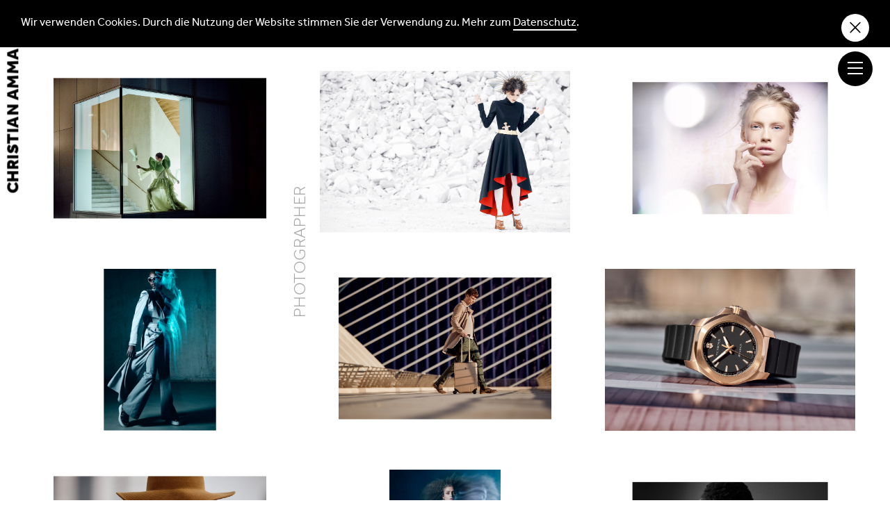

--- FILE ---
content_type: text/html; charset=UTF-8
request_url: https://photographer.ch/
body_size: 10020
content:
<!DOCTYPE html>
<html lang="de">
<head>
    <title>Christian Ammann</title>
    <meta charset="utf-8">
    <meta name="viewport" content="width=device-width, user-scalable=no, minimum-scale=1.0, maximum-scale=1.0, initial-scale=1">
    <meta name="description" content="">
    <meta name="google-site-verification" content="kFzHMILVipTNpnv7Koj6cxJNfB48re1Tq5uaL9jjmR8" />
    <link rel="stylesheet" href="https://use.typekit.net/mze7edf.css">

    <link rel="icon" href="https://photographer.ch/themes/christian-amman/assets/img/favicon.ico" type="image/x-icon">
    <link rel="icon" sizes="32x32" href="https://photographer.ch/themes/christian-amman/assets/img/favicon-16.png">
    <link rel="icon" sizes="32x32" href="https://photographer.ch/themes/christian-amman/assets/img/favicon-24.png">
    <link rel="icon" sizes="32x32" href="https://photographer.ch/themes/christian-amman/assets/img/favicon-32.png">
    <link rel="icon" sizes="32x32" href="https://photographer.ch/themes/christian-amman/assets/img/favicon-64.png">
    <link rel="icon" sizes="32x32" href="https://photographer.ch/themes/christian-amman/assets/img/favicon-96.png">
    <link rel="icon" sizes="32x32" href="https://photographer.ch/themes/christian-amman/assets/img/favicon-128.png">
    <link rel="icon" sizes="32x32" href="https://photographer.ch/themes/christian-amman/assets/img/favicon-180.png">
    <link rel="icon" sizes="32x32" href="https://photographer.ch/themes/christian-amman/assets/img/favicon-192.png">
    <link rel="icon" sizes="32x32" href="https://photographer.ch/themes/christian-amman/assets/img/favicon-196.png">
    <link rel="icon" sizes="32x32" href="https://photographer.ch/themes/christian-amman/assets/img/favicon-270.png">
    <link rel="apple-touch-icon" sizes="57x57" href="https://photographer.ch/themes/christian-amman/assets/img/apple-touch-icon-57x57.png">
    <link rel="apple-touch-icon" sizes="60x60" href="https://photographer.ch/themes/christian-amman/assets/img/apple-touch-icon-60x60.png">
    <link rel="apple-touch-icon" sizes="72x72" href="https://photographer.ch/themes/christian-amman/assets/img/apple-touch-icon-72x72.png">
    <link rel="apple-touch-icon" sizes="76x76" href="https://photographer.ch/themes/christian-amman/assets/img/apple-touch-icon-76x76.png">
    <link rel="apple-touch-icon" sizes="114x114" href="https://photographer.ch/themes/christian-amman/assets/img/apple-touch-icon-114x114.png">
    <link rel="apple-touch-icon" sizes="120x120" href="https://photographer.ch/themes/christian-amman/assets/img/apple-touch-icon-120x120.png">
    <link rel="apple-touch-icon" sizes="144x144" href="https://photographer.ch/themes/christian-amman/assets/img/apple-touch-icon-144x144.png">
    <link rel="apple-touch-icon" sizes="57x57" href="https://photographer.ch/themes/christian-amman/assets/img/apple-touch-icon-57x57.png">

<script>(function(w,d,s,l,i){w[l]=w[l]||[];w[l].push({'gtm.start':
new Date().getTime(),event:'gtm.js'});var f=d.getElementsByTagName(s)[0],
j=d.createElement(s),dl=l!='dataLayer'?'&l='+l:'';j.async=true;j.src=
'https://www.googletagmanager.com/gtm.js?id='+i+dl;f.parentNode.insertBefore(j,f);
})(window,document,'script','dataLayer','GTM-5K9765WW');</script>

    <link href="https://photographer.ch/combine/4c8b9eaec8b562a381747d10832509c2-1598881179" rel="stylesheet">
    </head><body><a name="top"></a>
<noscript><iframe src="https://www.googletagmanager.com/ns.html?id=GTM-5K9765WW"
height="0" width="0" style="display:none;visibility:hidden"></iframe></noscript>

<div class="data--information-layer hidden">
    <div class="data--information-layer--text text-s">Wir verwenden Cookies. Durch die Nutzung der Website stimmen Sie der Verwendung zu. Mehr zum <a href="datenschutz" class="data--information-layer--link">Datenschutz</a>.</div>
    <div class="data--information-layer--icon text-s"><img src="https://photographer.ch/themes/christian-amman/assets/img/icons/Close.svg"></div>
</div>
<header><a href="https://photographer.ch"><div class="logo hidden">Christian Ammann</div></a>
    <div class="logo-subline hidden">photographer</div>

    <div id="x-menu" class="x-menu">
        <div id="x-menu-icon" class="">
            <span></span>
            <span></span>
            <span></span>
        </div>
    </div>

    <div id="main-menu">
        <div id="main-menu--wrapper">
            <ul>
                <a href="https://photographer.ch"><li>Index</li></a>
                <a href="https://photographer.ch/kontakt"><li>Kontakt</li></a>
                <a href="https://photographer.ch/about"><li>About</li></a>
                <a href="https://photographer.ch/datenschutz"><li>Datenschutz</li></a>
            </ul>
            <a href="https://vimeo.com/christianammann" target="_blank">
                <div class="social-icon vimeo"><img src="https://photographer.ch/themes/christian-amman/assets/img/icons/Vimeo.svg" alt="Vimeo Icon">
            </div></a>
            <a href="https://www.instagram.com/christianammannphotographer/" target="_blank">
                <div class="social-icon instagram"><img src="https://photographer.ch/themes/christian-amman/assets/img/icons/Instagram.svg" alt="Instagram Icon">
            </div></a>
        </div>
    </div>
</header>

<!--<div id="loader">-->
<!--    <h1>Christian Ammann</h1>-->
<!--    <h2 class="ca-claim">He likes strong images that stand out and span fashion and art.</h2>-->
<!--</div>-->


                                            
                                        
                                                                                                                                                                                                                                                                                                                                                                                                                                                                                                                                                                                                                                                                                                                                                                                                                                                                                                                                                                                                                                                                                                                                                                                                                                                                                                                                                                                                                                                                                                                                                                                                                                                                                                                                                                                                                                                                                                                                                                                                                                                                                                                                                                                                                                                                                                                                                                                                                                                                                                                                                                                                                                                                                                                                                                                                                                                                                                                                                                                                                                                                                                                                                                                                                                                                                                                                                                                                                                                                                                                                                                                                                                                                                                                                                                                                                                                                                                                                                                                                                                                                                                                                                                                                                                                                                                                                                                                                                                                                                                                                                                                                                                                                                                                                                                                                                                                                                                                                                                                                                                                                                                                                                                                                                                                                                                                                                                                                                                                                                                                                                                                                                                                                                                                                                                                                                                                                                                                                                                                                                                                                                                                                                                                                                                                                                                                                                                                                                                                                                                                                                                                                                                                                                                                                                                                                                                                                                                                                                                                                                                                                                                                                                                                                                                                                                                                                                                                                                                                                                                                                                                                                                                                                                                                                                                                                                                                                                                                                                                                                                                                                                                                                                                                                                                                                                                                                                                                                                                                                                                                                                                                                                                                                                                                                                                                                                                                                                                                                                                                                                                                                                                                                                                                                                                                                                                                                                                                                                                                                                                                                                                                                                                                                                                                                                                                                                                                                                                                                                                                                                                                                                                                                                                                                                                                                                                                                                                                                                                                                                                                                                                                                                                                                                                                                                                                                                                                                                                                                                                                                                                                                                                                                                                                                                                                                                                                                                                                                                                                                                                                                                                                                                                                                                                                                                                                                                                                                                                                                                                                                                                                                                                                                                                                                                                                                                                                                                                                                                                                                                                                                                                                                                                                                                                                                                                                                                                                                                                                                                                                                                                                                                                                                                                                                                                                                                                                                                                                                                                                                                                                                                                                                                                                                                                                                                                                                                                                                                                                                                                                                                                                                                                                                                                                                                                                                                                                                                                                                                                                                                                                                                                                                                                                                                                                                                                                                                                                                                                                                                                                                                                                                                                                                                                                                                                                                                                                                                                                                                                                                                                                                                                                                                                                                                                                                                                                                                                                                                                                                                                                                                                                                                                                                                                                                                                                                                                                                                                                                                                                                                                                                                                                                                                                                                                                                                                                                                                                                                                                                                                                                                                                                                                                                                                                                                                                                                                                                                                                                                                                                                                                                                                                                                                                                                                                                                                                                                                                                                                                                                                                                                                                                                                                                                                                                                                                                                                                                                                                                                                                                                                                                                                                                                                                                                                                                                                                                                                                                                                                                                                                                                                                                                                                                                                                                                                                                                                                                                                                                                                                                                                            
<div id="thumbnail-list" class="">
    <div class="ca--image-holder">
        <div id="grid-1" class="column">
                                                            <a href="https://photographer.ch/storage/app/uploads/public/60f/aae/a31/60faaea317ddc178784718.jpg" class="image glightbox in-grid1">
                        <div class="grid-img--wrapper">
                            <img class="image-not-visible" src="https://photographer.ch/storage/temp/public/432/961/644/60faaea317ddc178784718__2000.jpg" srcset="https://photographer.ch/storage/temp/public/432/961/644/60faaea317ddc178784718__2000.jpg 2000w, https://photographer.ch/storage/temp/public/432/961/644/60faaea317ddc178784718__400.jpg 400w, https://photographer.ch/storage/temp/public/432/961/644/60faaea317ddc178784718__768.jpg 768w, https://photographer.ch/storage/temp/public/432/961/644/60faaea317ddc178784718__1024.jpg 1024w" sizes="(max-width: 2000px) 100vw, 2000px">
                            <div class="grid-img--outer-container">
                                <div class="grid-img  size90">
                                    <span class="grid-img-background">
                                        <img class="lazy" data-src="https://photographer.ch/storage/temp/public/432/961/644/60faaea317ddc178784718__2000.jpg" data-srcset="https://photographer.ch/storage/temp/public/432/961/644/60faaea317ddc178784718__2000.jpg 2000w, https://photographer.ch/storage/temp/public/432/961/644/60faaea317ddc178784718__400.jpg 400w, https://photographer.ch/storage/temp/public/432/961/644/60faaea317ddc178784718__768.jpg 768w, https://photographer.ch/storage/temp/public/432/961/644/60faaea317ddc178784718__1024.jpg 1024w" sizes="(max-width: 2000px) 100vw, 2000px">
                                    </span>
                                </div>
                            </div>
                        </div>
                    </a>
                                                                                                                    <a href="https://photographer.ch/storage/app/uploads/public/65b/0d3/eb4/65b0d3eb44d30086675013.jpg" class="image glightbox in-grid1">
                        <div class="grid-img--wrapper">
                            <img class="image-not-visible" src="https://photographer.ch/storage/temp/public/a6e/3d8/b92/65b0d3eb44d30086675013__2000.jpg" srcset="https://photographer.ch/storage/temp/public/a6e/3d8/b92/65b0d3eb44d30086675013__2000.jpg 2000w, https://photographer.ch/storage/temp/public/a6e/3d8/b92/65b0d3eb44d30086675013__400.jpg 400w, https://photographer.ch/storage/temp/public/a6e/3d8/b92/65b0d3eb44d30086675013__768.jpg 768w, https://photographer.ch/storage/temp/public/a6e/3d8/b92/65b0d3eb44d30086675013__1024.jpg 1024w" sizes="(max-width: 2000px) 100vw, 2000px">
                            <div class="grid-img--outer-container">
                                <div class="grid-img ">
                                    <span class="grid-img-background">
                                        <img class="lazy" data-src="https://photographer.ch/storage/temp/public/a6e/3d8/b92/65b0d3eb44d30086675013__2000.jpg" data-srcset="https://photographer.ch/storage/temp/public/a6e/3d8/b92/65b0d3eb44d30086675013__2000.jpg 2000w, https://photographer.ch/storage/temp/public/a6e/3d8/b92/65b0d3eb44d30086675013__400.jpg 400w, https://photographer.ch/storage/temp/public/a6e/3d8/b92/65b0d3eb44d30086675013__768.jpg 768w, https://photographer.ch/storage/temp/public/a6e/3d8/b92/65b0d3eb44d30086675013__1024.jpg 1024w" sizes="(max-width: 2000px) 100vw, 2000px">
                                    </span>
                                </div>
                            </div>
                        </div>
                    </a>
                                                                                                                    <a href="https://photographer.ch/storage/app/uploads/public/5eb/7f9/99a/5eb7f999a63ea763420666.jpg" class="image glightbox in-grid1">
                        <div class="grid-img--wrapper">
                            <img class="image-not-visible" src="https://photographer.ch/storage/temp/public/26e/482/f6b/5eb7f999a63ea763420666__2000.jpg" srcset="https://photographer.ch/storage/temp/public/26e/482/f6b/5eb7f999a63ea763420666__2000.jpg 2000w, https://photographer.ch/storage/temp/public/26e/482/f6b/5eb7f999a63ea763420666__400.jpg 400w, https://photographer.ch/storage/temp/public/26e/482/f6b/5eb7f999a63ea763420666__768.jpg 768w, https://photographer.ch/storage/temp/public/26e/482/f6b/5eb7f999a63ea763420666__1024.jpg 1024w" sizes="(max-width: 2000px) 100vw, 2000px">
                            <div class="grid-img--outer-container">
                                <div class="grid-img  size90">
                                    <span class="grid-img-background">
                                        <img class="lazy" data-src="https://photographer.ch/storage/temp/public/26e/482/f6b/5eb7f999a63ea763420666__2000.jpg" data-srcset="https://photographer.ch/storage/temp/public/26e/482/f6b/5eb7f999a63ea763420666__2000.jpg 2000w, https://photographer.ch/storage/temp/public/26e/482/f6b/5eb7f999a63ea763420666__400.jpg 400w, https://photographer.ch/storage/temp/public/26e/482/f6b/5eb7f999a63ea763420666__768.jpg 768w, https://photographer.ch/storage/temp/public/26e/482/f6b/5eb7f999a63ea763420666__1024.jpg 1024w" sizes="(max-width: 2000px) 100vw, 2000px">
                                    </span>
                                </div>
                            </div>
                        </div>
                    </a>
                                                                                                                    <a href="https://photographer.ch/storage/app/uploads/public/63d/002/f54/63d002f54433f654122226.jpg" class="image glightbox in-grid1">
                        <div class="grid-img--wrapper">
                            <img class="image-not-visible" src="https://photographer.ch/storage/temp/public/d78/754/044/63d002f54433f654122226__2000.jpg" srcset="https://photographer.ch/storage/temp/public/d78/754/044/63d002f54433f654122226__2000.jpg 2000w, https://photographer.ch/storage/temp/public/d78/754/044/63d002f54433f654122226__400.jpg 400w, https://photographer.ch/storage/temp/public/d78/754/044/63d002f54433f654122226__768.jpg 768w, https://photographer.ch/storage/temp/public/d78/754/044/63d002f54433f654122226__1024.jpg 1024w" sizes="(max-width: 2000px) 100vw, 2000px">
                            <div class="grid-img--outer-container">
                                <div class="grid-img ">
                                    <span class="grid-img-background">
                                        <img class="lazy" data-src="https://photographer.ch/storage/temp/public/d78/754/044/63d002f54433f654122226__2000.jpg" data-srcset="https://photographer.ch/storage/temp/public/d78/754/044/63d002f54433f654122226__2000.jpg 2000w, https://photographer.ch/storage/temp/public/d78/754/044/63d002f54433f654122226__400.jpg 400w, https://photographer.ch/storage/temp/public/d78/754/044/63d002f54433f654122226__768.jpg 768w, https://photographer.ch/storage/temp/public/d78/754/044/63d002f54433f654122226__1024.jpg 1024w" sizes="(max-width: 2000px) 100vw, 2000px">
                                    </span>
                                </div>
                            </div>
                        </div>
                    </a>
                                                                                        </div>



        <div id="grid-2" class="column">
                                                            <a href="https://photographer.ch/storage/app/uploads/public/5eb/7f9/9d9/5eb7f99d9350b617682481.jpg" class="image glightbox in-grid2">
                        <div class="grid-img--wrapper">
                            <img class="image-not-visible" src="https://photographer.ch/storage/temp/public/b63/2ed/21d/5eb7f99d9350b617682481__2000.jpg" srcset="https://photographer.ch/storage/temp/public/b63/2ed/21d/5eb7f99d9350b617682481__2000.jpg 2000w, https://photographer.ch/storage/temp/public/b63/2ed/21d/5eb7f99d9350b617682481__400.jpg 400w, https://photographer.ch/storage/temp/public/b63/2ed/21d/5eb7f99d9350b617682481__768.jpg 768w, https://photographer.ch/storage/temp/public/b63/2ed/21d/5eb7f99d9350b617682481__1024.jpg 1024w" sizes="(max-width: 2000px) 100vw, 2000px">
                            <div class="grid-img--outer-container">
                                <div class="grid-img ">
<!--                                    <div class="background-image" style="background-image: url('https://photographer.ch/storage/app/uploads/public/5eb/7f9/9d9/5eb7f99d9350b617682481.jpg')"></div>-->
                                    <span class="grid-img-background">
<!--                                        <img class="" src="https://photographer.ch/storage/temp/public/b63/2ed/21d/5eb7f99d9350b617682481__2000.jpg" srcset="https://photographer.ch/storage/temp/public/b63/2ed/21d/5eb7f99d9350b617682481__2000.jpg 2000w, https://photographer.ch/storage/temp/public/b63/2ed/21d/5eb7f99d9350b617682481__400.jpg 400w, https://photographer.ch/storage/temp/public/b63/2ed/21d/5eb7f99d9350b617682481__768.jpg 768w, https://photographer.ch/storage/temp/public/b63/2ed/21d/5eb7f99d9350b617682481__1024.jpg 1024w" sizes="(max-width: 2000px) 100vw, 2000px">-->
                                        <img class="lazy" data-src="https://photographer.ch/storage/temp/public/b63/2ed/21d/5eb7f99d9350b617682481__2000.jpg" data-srcset="https://photographer.ch/storage/temp/public/b63/2ed/21d/5eb7f99d9350b617682481__2000.jpg 2000w, https://photographer.ch/storage/temp/public/b63/2ed/21d/5eb7f99d9350b617682481__400.jpg 400w, https://photographer.ch/storage/temp/public/b63/2ed/21d/5eb7f99d9350b617682481__768.jpg 768w, https://photographer.ch/storage/temp/public/b63/2ed/21d/5eb7f99d9350b617682481__1024.jpg 1024w" sizes="(max-width: 2000px) 100vw, 2000px">
                                    </span>
                                </div>
                            </div>
                        </div>
                    </a>
                                                                                                                    <a href="https://photographer.ch/storage/app/uploads/public/5eb/7f9/597/5eb7f9597f696022365718.jpg" class="image glightbox in-grid2">
                        <div class="grid-img--wrapper">
                            <img class="image-not-visible" src="https://photographer.ch/storage/temp/public/c94/ec5/bde/5eb7f9597f696022365718__2000.jpg" srcset="https://photographer.ch/storage/temp/public/c94/ec5/bde/5eb7f9597f696022365718__2000.jpg 2000w, https://photographer.ch/storage/temp/public/c94/ec5/bde/5eb7f9597f696022365718__400.jpg 400w, https://photographer.ch/storage/temp/public/c94/ec5/bde/5eb7f9597f696022365718__768.jpg 768w, https://photographer.ch/storage/temp/public/c94/ec5/bde/5eb7f9597f696022365718__1024.jpg 1024w" sizes="(max-width: 2000px) 100vw, 2000px">
                            <div class="grid-img--outer-container">
                                <div class="grid-img  size90">
<!--                                    <div class="background-image" style="background-image: url('https://photographer.ch/storage/app/uploads/public/5eb/7f9/597/5eb7f9597f696022365718.jpg')"></div>-->
                                    <span class="grid-img-background">
<!--                                        <img class="" src="https://photographer.ch/storage/temp/public/c94/ec5/bde/5eb7f9597f696022365718__2000.jpg" srcset="https://photographer.ch/storage/temp/public/c94/ec5/bde/5eb7f9597f696022365718__2000.jpg 2000w, https://photographer.ch/storage/temp/public/c94/ec5/bde/5eb7f9597f696022365718__400.jpg 400w, https://photographer.ch/storage/temp/public/c94/ec5/bde/5eb7f9597f696022365718__768.jpg 768w, https://photographer.ch/storage/temp/public/c94/ec5/bde/5eb7f9597f696022365718__1024.jpg 1024w" sizes="(max-width: 2000px) 100vw, 2000px">-->
                                        <img class="lazy" data-src="https://photographer.ch/storage/temp/public/c94/ec5/bde/5eb7f9597f696022365718__2000.jpg" data-srcset="https://photographer.ch/storage/temp/public/c94/ec5/bde/5eb7f9597f696022365718__2000.jpg 2000w, https://photographer.ch/storage/temp/public/c94/ec5/bde/5eb7f9597f696022365718__400.jpg 400w, https://photographer.ch/storage/temp/public/c94/ec5/bde/5eb7f9597f696022365718__768.jpg 768w, https://photographer.ch/storage/temp/public/c94/ec5/bde/5eb7f9597f696022365718__1024.jpg 1024w" sizes="(max-width: 2000px) 100vw, 2000px">
                                    </span>
                                </div>
                            </div>
                        </div>
                    </a>
                                                                                                                    <a href="https://photographer.ch/storage/app/uploads/public/65b/0d3/e39/65b0d3e394802661145702.jpg" class="image glightbox in-grid2">
                        <div class="grid-img--wrapper">
                            <img class="image-not-visible" src="https://photographer.ch/storage/temp/public/2b8/3e6/9fa/65b0d3e394802661145702__2000.jpg" srcset="https://photographer.ch/storage/temp/public/2b8/3e6/9fa/65b0d3e394802661145702__2000.jpg 2000w, https://photographer.ch/storage/temp/public/2b8/3e6/9fa/65b0d3e394802661145702__400.jpg 400w, https://photographer.ch/storage/temp/public/2b8/3e6/9fa/65b0d3e394802661145702__768.jpg 768w, https://photographer.ch/storage/temp/public/2b8/3e6/9fa/65b0d3e394802661145702__1024.jpg 1024w" sizes="(max-width: 2000px) 100vw, 2000px">
                            <div class="grid-img--outer-container">
                                <div class="grid-img ">
<!--                                    <div class="background-image" style="background-image: url('https://photographer.ch/storage/app/uploads/public/65b/0d3/e39/65b0d3e394802661145702.jpg')"></div>-->
                                    <span class="grid-img-background">
<!--                                        <img class="" src="https://photographer.ch/storage/temp/public/2b8/3e6/9fa/65b0d3e394802661145702__2000.jpg" srcset="https://photographer.ch/storage/temp/public/2b8/3e6/9fa/65b0d3e394802661145702__2000.jpg 2000w, https://photographer.ch/storage/temp/public/2b8/3e6/9fa/65b0d3e394802661145702__400.jpg 400w, https://photographer.ch/storage/temp/public/2b8/3e6/9fa/65b0d3e394802661145702__768.jpg 768w, https://photographer.ch/storage/temp/public/2b8/3e6/9fa/65b0d3e394802661145702__1024.jpg 1024w" sizes="(max-width: 2000px) 100vw, 2000px">-->
                                        <img class="lazy" data-src="https://photographer.ch/storage/temp/public/2b8/3e6/9fa/65b0d3e394802661145702__2000.jpg" data-srcset="https://photographer.ch/storage/temp/public/2b8/3e6/9fa/65b0d3e394802661145702__2000.jpg 2000w, https://photographer.ch/storage/temp/public/2b8/3e6/9fa/65b0d3e394802661145702__400.jpg 400w, https://photographer.ch/storage/temp/public/2b8/3e6/9fa/65b0d3e394802661145702__768.jpg 768w, https://photographer.ch/storage/temp/public/2b8/3e6/9fa/65b0d3e394802661145702__1024.jpg 1024w" sizes="(max-width: 2000px) 100vw, 2000px">
                                    </span>
                                </div>
                            </div>
                        </div>
                    </a>
                                                                                                                    <a href="storage/app/media/096.mp4" class="htmlvid glightbox in-grid2">
                        <div class="grid-img--wrapper">
                            <div class="grid-video--outer-container">
                                <div class="grid-video--inner-container">
                                    <video playsinline preload="metadata" autoplay muted loop class="regular-video grid-img ">
                                        <source src="storage/app/media/096.mp4" type="video/mp4">
<!--                                    <video playsinline preload="metadata" autoplay muted loop class="regular-video grid-img lozard">-->
<!--                                        <source data-src="storage/app/media/096.mp4" type="video/mp4">-->
                                        Your browser does not support the video tag.
                                    </video>
                                </div>
                            </div>
                        </div>
                    </a>
                                                                                        </div>



        <div id="grid-3" class="column">
                                                            <a href="https://photographer.ch/storage/app/uploads/public/5eb/804/e66/5eb804e662b46205257481.jpg" class="image glightbox in-grid3">
                        <div class="grid-img--wrapper">
                            <img class="image-not-visible" src="https://photographer.ch/storage/temp/public/380/db5/52c/5eb804e662b46205257481__2000.jpg" srcset="https://photographer.ch/storage/temp/public/380/db5/52c/5eb804e662b46205257481__2000.jpg 2000w, https://photographer.ch/storage/temp/public/380/db5/52c/5eb804e662b46205257481__400.jpg 400w, https://photographer.ch/storage/temp/public/380/db5/52c/5eb804e662b46205257481__768.jpg 768w, https://photographer.ch/storage/temp/public/380/db5/52c/5eb804e662b46205257481__1024.jpg 1024w" sizes="(max-width: 2000px) 100vw, 2000px">
                            <div class="grid-img--outer-container">
                                <div class="grid-img  size80">
<!--                                    <div class="background-image" style="background-image: url('https://photographer.ch/storage/app/uploads/public/5eb/804/e66/5eb804e662b46205257481.jpg')"></div>-->
                                    <span class="grid-img-background">
<!--                                        <img class="" src="https://photographer.ch/storage/temp/public/380/db5/52c/5eb804e662b46205257481__2000.jpg" srcset="https://photographer.ch/storage/temp/public/380/db5/52c/5eb804e662b46205257481__2000.jpg 2000w, https://photographer.ch/storage/temp/public/380/db5/52c/5eb804e662b46205257481__400.jpg 400w, https://photographer.ch/storage/temp/public/380/db5/52c/5eb804e662b46205257481__768.jpg 768w, https://photographer.ch/storage/temp/public/380/db5/52c/5eb804e662b46205257481__1024.jpg 1024w" sizes="(max-width: 2000px) 100vw, 2000px">-->
                                        <img class="lazy" data-src="https://photographer.ch/storage/temp/public/380/db5/52c/5eb804e662b46205257481__2000.jpg" data-srcset="https://photographer.ch/storage/temp/public/380/db5/52c/5eb804e662b46205257481__2000.jpg 2000w, https://photographer.ch/storage/temp/public/380/db5/52c/5eb804e662b46205257481__400.jpg 400w, https://photographer.ch/storage/temp/public/380/db5/52c/5eb804e662b46205257481__768.jpg 768w, https://photographer.ch/storage/temp/public/380/db5/52c/5eb804e662b46205257481__1024.jpg 1024w" sizes="(max-width: 2000px) 100vw, 2000px">
                                    </span>
                                </div>
                            </div>
                        </div>
                    </a>
                                                                                                                    <a href="https://photographer.ch/storage/app/uploads/public/5eb/7f9/aa0/5eb7f9aa0463d515921481.jpg" class="image glightbox in-grid3">
                        <div class="grid-img--wrapper">
                            <img class="image-not-visible" src="https://photographer.ch/storage/temp/public/d8a/15b/c7a/5eb7f9aa0463d515921481__2000.jpg" srcset="https://photographer.ch/storage/temp/public/d8a/15b/c7a/5eb7f9aa0463d515921481__2000.jpg 2000w, https://photographer.ch/storage/temp/public/d8a/15b/c7a/5eb7f9aa0463d515921481__400.jpg 400w, https://photographer.ch/storage/temp/public/d8a/15b/c7a/5eb7f9aa0463d515921481__768.jpg 768w, https://photographer.ch/storage/temp/public/d8a/15b/c7a/5eb7f9aa0463d515921481__1024.jpg 1024w" sizes="(max-width: 2000px) 100vw, 2000px">
                            <div class="grid-img--outer-container">
                                <div class="grid-img ">
<!--                                    <div class="background-image" style="background-image: url('https://photographer.ch/storage/app/uploads/public/5eb/7f9/aa0/5eb7f9aa0463d515921481.jpg')"></div>-->
                                    <span class="grid-img-background">
<!--                                        <img class="" src="https://photographer.ch/storage/temp/public/d8a/15b/c7a/5eb7f9aa0463d515921481__2000.jpg" srcset="https://photographer.ch/storage/temp/public/d8a/15b/c7a/5eb7f9aa0463d515921481__2000.jpg 2000w, https://photographer.ch/storage/temp/public/d8a/15b/c7a/5eb7f9aa0463d515921481__400.jpg 400w, https://photographer.ch/storage/temp/public/d8a/15b/c7a/5eb7f9aa0463d515921481__768.jpg 768w, https://photographer.ch/storage/temp/public/d8a/15b/c7a/5eb7f9aa0463d515921481__1024.jpg 1024w" sizes="(max-width: 2000px) 100vw, 2000px">-->
                                        <img class="lazy" data-src="https://photographer.ch/storage/temp/public/d8a/15b/c7a/5eb7f9aa0463d515921481__2000.jpg" data-srcset="https://photographer.ch/storage/temp/public/d8a/15b/c7a/5eb7f9aa0463d515921481__2000.jpg 2000w, https://photographer.ch/storage/temp/public/d8a/15b/c7a/5eb7f9aa0463d515921481__400.jpg 400w, https://photographer.ch/storage/temp/public/d8a/15b/c7a/5eb7f9aa0463d515921481__768.jpg 768w, https://photographer.ch/storage/temp/public/d8a/15b/c7a/5eb7f9aa0463d515921481__1024.jpg 1024w" sizes="(max-width: 2000px) 100vw, 2000px">
                                    </span>
                                </div>
                            </div>
                        </div>
                    </a>
                                                                                                                    <a href="https://photographer.ch/storage/app/uploads/public/5eb/7f9/46c/5eb7f946c5adc825118389.jpg" class="image glightbox in-grid3">
                        <div class="grid-img--wrapper">
                            <img class="image-not-visible" src="https://photographer.ch/storage/temp/public/50b/a42/49d/5eb7f946c5adc825118389__2000.jpg" srcset="https://photographer.ch/storage/temp/public/50b/a42/49d/5eb7f946c5adc825118389__2000.jpg 2000w, https://photographer.ch/storage/temp/public/50b/a42/49d/5eb7f946c5adc825118389__400.jpg 400w, https://photographer.ch/storage/temp/public/50b/a42/49d/5eb7f946c5adc825118389__768.jpg 768w, https://photographer.ch/storage/temp/public/50b/a42/49d/5eb7f946c5adc825118389__1024.jpg 1024w" sizes="(max-width: 2000px) 100vw, 2000px">
                            <div class="grid-img--outer-container">
                                <div class="grid-img  size80">
<!--                                    <div class="background-image" style="background-image: url('https://photographer.ch/storage/app/uploads/public/5eb/7f9/46c/5eb7f946c5adc825118389.jpg')"></div>-->
                                    <span class="grid-img-background">
<!--                                        <img class="" src="https://photographer.ch/storage/temp/public/50b/a42/49d/5eb7f946c5adc825118389__2000.jpg" srcset="https://photographer.ch/storage/temp/public/50b/a42/49d/5eb7f946c5adc825118389__2000.jpg 2000w, https://photographer.ch/storage/temp/public/50b/a42/49d/5eb7f946c5adc825118389__400.jpg 400w, https://photographer.ch/storage/temp/public/50b/a42/49d/5eb7f946c5adc825118389__768.jpg 768w, https://photographer.ch/storage/temp/public/50b/a42/49d/5eb7f946c5adc825118389__1024.jpg 1024w" sizes="(max-width: 2000px) 100vw, 2000px">-->
                                        <img class="lazy" data-src="https://photographer.ch/storage/temp/public/50b/a42/49d/5eb7f946c5adc825118389__2000.jpg" data-srcset="https://photographer.ch/storage/temp/public/50b/a42/49d/5eb7f946c5adc825118389__2000.jpg 2000w, https://photographer.ch/storage/temp/public/50b/a42/49d/5eb7f946c5adc825118389__400.jpg 400w, https://photographer.ch/storage/temp/public/50b/a42/49d/5eb7f946c5adc825118389__768.jpg 768w, https://photographer.ch/storage/temp/public/50b/a42/49d/5eb7f946c5adc825118389__1024.jpg 1024w" sizes="(max-width: 2000px) 100vw, 2000px">
                                    </span>
                                </div>
                            </div>
                        </div>
                    </a>
                                                                                                                    <a href="https://photographer.ch/storage/app/uploads/public/65b/0d3/d49/65b0d3d49b36a918681325.jpg" class="image glightbox in-grid3">
                        <div class="grid-img--wrapper">
                            <img class="image-not-visible" src="https://photographer.ch/storage/temp/public/9b8/1fd/2be/65b0d3d49b36a918681325__2000.jpg" srcset="https://photographer.ch/storage/temp/public/9b8/1fd/2be/65b0d3d49b36a918681325__2000.jpg 2000w, https://photographer.ch/storage/temp/public/9b8/1fd/2be/65b0d3d49b36a918681325__400.jpg 400w, https://photographer.ch/storage/temp/public/9b8/1fd/2be/65b0d3d49b36a918681325__768.jpg 768w, https://photographer.ch/storage/temp/public/9b8/1fd/2be/65b0d3d49b36a918681325__1024.jpg 1024w" sizes="(max-width: 2000px) 100vw, 2000px">
                            <div class="grid-img--outer-container">
                                <div class="grid-img ">
<!--                                    <div class="background-image" style="background-image: url('https://photographer.ch/storage/app/uploads/public/65b/0d3/d49/65b0d3d49b36a918681325.jpg')"></div>-->
                                    <span class="grid-img-background">
<!--                                        <img class="" src="https://photographer.ch/storage/temp/public/9b8/1fd/2be/65b0d3d49b36a918681325__2000.jpg" srcset="https://photographer.ch/storage/temp/public/9b8/1fd/2be/65b0d3d49b36a918681325__2000.jpg 2000w, https://photographer.ch/storage/temp/public/9b8/1fd/2be/65b0d3d49b36a918681325__400.jpg 400w, https://photographer.ch/storage/temp/public/9b8/1fd/2be/65b0d3d49b36a918681325__768.jpg 768w, https://photographer.ch/storage/temp/public/9b8/1fd/2be/65b0d3d49b36a918681325__1024.jpg 1024w" sizes="(max-width: 2000px) 100vw, 2000px">-->
                                        <img class="lazy" data-src="https://photographer.ch/storage/temp/public/9b8/1fd/2be/65b0d3d49b36a918681325__2000.jpg" data-srcset="https://photographer.ch/storage/temp/public/9b8/1fd/2be/65b0d3d49b36a918681325__2000.jpg 2000w, https://photographer.ch/storage/temp/public/9b8/1fd/2be/65b0d3d49b36a918681325__400.jpg 400w, https://photographer.ch/storage/temp/public/9b8/1fd/2be/65b0d3d49b36a918681325__768.jpg 768w, https://photographer.ch/storage/temp/public/9b8/1fd/2be/65b0d3d49b36a918681325__1024.jpg 1024w" sizes="(max-width: 2000px) 100vw, 2000px">
                                    </span>
                                </div>
                            </div>
                        </div>
                    </a>
                                                                                        </div>
    </div>
</div>






<!-- ADDITIONAL 1 -->
<div id="additional-1" class="hidden">
                    <div data-type="image" data-cnt="1" data-path="https://photographer.ch/storage/app/uploads/public/5eb/7f9/823/5eb7f98232b98218686145.jpg"></div>
                                <div data-type="image" data-cnt="2" data-path="https://photographer.ch/storage/app/uploads/public/5eb/7f9/65b/5eb7f965bbddf250313958.jpg"></div>
                                <div data-type="image" data-cnt="1" data-path="https://photographer.ch/storage/app/uploads/public/5eb/805/067/5eb805067bacd661887480.jpg"></div>
                                <div data-type="image" data-cnt="2" data-path="https://photographer.ch/storage/app/uploads/public/65b/0d3/d28/65b0d3d282c18943851741.jpg"></div>
                                <div data-type="image" data-cnt="1" data-path="https://photographer.ch/storage/app/uploads/public/65b/0d3/e03/65b0d3e03b60e338245479.jpg"></div>
                                <div data-type="image" data-cnt="2" data-path="https://photographer.ch/storage/app/uploads/public/5eb/7f9/4d5/5eb7f94d5f5dd159563034.jpg"></div>
                                <div data-type="image" data-cnt="1" data-path="https://photographer.ch/storage/app/uploads/public/5eb/7f9/a0b/5eb7f9a0b3891203837598.jpg"></div>
                                <div data-type="image" data-cnt="2" data-path="https://photographer.ch/storage/app/uploads/public/63d/002/f49/63d002f4934d6904710359.jpg"></div>
                                <div data-type="image" data-cnt="1" data-path="https://photographer.ch/storage/app/uploads/public/65b/0d3/e91/65b0d3e910ce6135453879.jpg"></div>
                                <div data-type="image" data-cnt="2" data-path="https://photographer.ch/storage/app/uploads/public/60f/aae/a22/60faaea2243fd104013647.jpg"></div>
                                <div data-type="image" data-cnt="1" data-path="https://photographer.ch/storage/app/uploads/public/5eb/7f9/9e9/5eb7f99e9d496576444229.jpg"></div>
                                <div data-type="image" data-cnt="2" data-path="https://photographer.ch/storage/app/uploads/public/5eb/7f9/7a4/5eb7f97a4321e150026794.jpg"></div>
                                <div data-type="image" data-cnt="1" data-path="https://photographer.ch/storage/app/uploads/public/5eb/7f9/8f4/5eb7f98f45d8e146724502.jpg"></div>
                                <div data-type="image" data-cnt="2" data-path="https://photographer.ch/storage/app/uploads/public/5eb/7f9/72a/5eb7f972a28a4439125372.jpg"></div>
                                <div data-type="image" data-cnt="1" data-path="https://photographer.ch/storage/app/uploads/public/5eb/7f9/2e7/5eb7f92e776be173907585.jpg"></div>
                                <div data-type="image" data-cnt="2" data-path="https://photographer.ch/storage/app/uploads/public/5eb/7f9/a3b/5eb7f9a3b01c6340378175.jpg"></div>
                                <div data-type="image" data-cnt="1" data-path="https://photographer.ch/storage/app/uploads/public/5eb/7f9/566/5eb7f956694d7826707880.jpg"></div>
                                <div data-type="image" data-cnt="2" data-path="https://photographer.ch/storage/app/uploads/public/61f/b7d/dd0/61fb7ddd00b46043265508.jpg"></div>
                                <div data-type="image" data-cnt="1" data-path="https://photographer.ch/storage/app/uploads/public/5eb/914/db0/5eb914db04620406126082.jpg"></div>
                                <div data-type="image" data-cnt="2" data-path="https://photographer.ch/storage/app/uploads/public/5eb/7f9/73d/5eb7f973d8496828720680.jpg"></div>
                                <div data-type="image" data-cnt="1" data-path="https://photographer.ch/storage/app/uploads/public/5eb/7f9/5ba/5eb7f95bac081429740731.jpg"></div>
                                <div data-type="video" data-cnt="2" data-path="064"></div>
                                <div data-type="image" data-cnt="1" data-path="https://photographer.ch/storage/app/uploads/public/5eb/7f9/76b/5eb7f976b1cd7295597365.jpg"></div>
                                <div data-type="image" data-cnt="2" data-path="https://photographer.ch/storage/app/uploads/public/63d/002/f95/63d002f9543e3179527494.jpg"></div>
                                <div data-type="image" data-cnt="1" data-path="https://photographer.ch/storage/app/uploads/public/5eb/7f9/97c/5eb7f997c3fb4668219162.jpg"></div>
                                <div data-type="image" data-cnt="2" data-path="https://photographer.ch/storage/app/uploads/public/61f/b7d/e13/61fb7de1303cc663506582.jpg"></div>
                                <div data-type="image" data-cnt="1" data-path="https://photographer.ch/storage/app/uploads/public/5eb/7f9/9b4/5eb7f99b4f347391051558.jpg"></div>
                                <div data-type="image" data-cnt="2" data-path="https://photographer.ch/storage/app/uploads/public/61f/b7d/ea6/61fb7dea60e60697732113.jpg"></div>
                                <div data-type="image" data-cnt="1" data-path="https://photographer.ch/storage/app/uploads/public/5eb/7f9/6a9/5eb7f96a97c66222249623.jpg"></div>
                                <div data-type="image" data-cnt="2" data-path="https://photographer.ch/storage/app/uploads/public/5eb/7f9/6f8/5eb7f96f80ce6523761560.jpg"></div>
                                <div data-type="image" data-cnt="1" data-path="https://photographer.ch/storage/app/uploads/public/5eb/7f9/722/5eb7f972285cb711414707.jpg"></div>
                                <div data-type="image" data-cnt="2" data-path="https://photographer.ch/storage/app/uploads/public/5eb/7f9/95a/5eb7f995aa488265376188.jpg"></div>
                                <div data-type="image" data-cnt="1" data-path="https://photographer.ch/storage/app/uploads/public/5eb/7f9/9d6/5eb7f99d6c5c9995206798.jpg"></div>
                                <div data-type="image" data-cnt="2" data-path="https://photographer.ch/storage/app/uploads/public/5eb/7f9/426/5eb7f94262b02678103160.jpg"></div>
                                <div data-type="image" data-cnt="1" data-path="https://photographer.ch/storage/app/uploads/public/63d/002/f3c/63d002f3c324a391582700.jpg"></div>
                                <div data-type="video" data-cnt="2" data-path="009"></div>
                                <div data-type="image" data-cnt="1" data-path="https://photographer.ch/storage/app/uploads/public/5eb/7f9/865/5eb7f9865fd8f811875879.jpg"></div>
                                <div data-type="image" data-cnt="2" data-path="https://photographer.ch/storage/app/uploads/public/65b/0d3/e13/65b0d3e139018756124858.jpg"></div>
                                <div data-type="image" data-cnt="1" data-path="https://photographer.ch/storage/app/uploads/public/5eb/7f9/3d9/5eb7f93d90853209660442.jpg"></div>
                                <div data-type="image" data-cnt="2" data-path="https://photographer.ch/storage/app/uploads/public/65b/0d3/e3f/65b0d3e3f4113575707725.jpg"></div>
                                <div data-type="image" data-cnt="1" data-path="https://photographer.ch/storage/app/uploads/public/5eb/7f9/795/5eb7f97957608721729724.jpg"></div>
                                <div data-type="video" data-cnt="2" data-path="067"></div>
                                <div data-type="image" data-cnt="1" data-path="https://photographer.ch/storage/app/uploads/public/5eb/7f9/832/5eb7f98328d15986174827.jpg"></div>
                                <div data-type="image" data-cnt="2" data-path="https://photographer.ch/storage/app/uploads/public/5eb/7f9/a02/5eb7f9a02496d115427791.jpg"></div>
                                <div data-type="image" data-cnt="1" data-path="https://photographer.ch/storage/app/uploads/public/65b/0d3/d41/65b0d3d416aab444267403.jpg"></div>
                                <div data-type="image" data-cnt="2" data-path="https://photographer.ch/storage/app/uploads/public/5eb/7f9/78d/5eb7f978dc15b005831646.jpg"></div>
                                <div data-type="image" data-cnt="1" data-path="https://photographer.ch/storage/app/uploads/public/5eb/7f9/64d/5eb7f964de418999522380.jpg"></div>
                                <div data-type="image" data-cnt="2" data-path="https://photographer.ch/storage/app/uploads/public/5eb/7f9/82b/5eb7f982bc21b291133216.jpg"></div>
                                <div data-type="image" data-cnt="1" data-path="https://photographer.ch/storage/app/uploads/public/5eb/7f9/865/5eb7f9865d5ce026607407.jpg"></div>
                                <div data-type="image" data-cnt="2" data-path="https://photographer.ch/storage/app/uploads/public/65b/0d3/d8b/65b0d3d8b60f7589307192.jpg"></div>
                                <div data-type="image" data-cnt="1" data-path="https://photographer.ch/storage/app/uploads/public/5eb/7f9/a24/5eb7f9a24251f424222684.jpg"></div>
                                <div data-type="image" data-cnt="2" data-path="https://photographer.ch/storage/app/uploads/public/5eb/7f9/767/5eb7f97672def518952898.jpg"></div>
                                <div data-type="image" data-cnt="1" data-path="https://photographer.ch/storage/app/uploads/public/5eb/7f9/79f/5eb7f979f1862223780595.jpg"></div>
                                <div data-type="image" data-cnt="2" data-path="https://photographer.ch/storage/app/uploads/public/5eb/7f9/6fd/5eb7f96fdfece434038504.jpg"></div>
                                <div data-type="image" data-cnt="1" data-path="https://photographer.ch/storage/app/uploads/public/65b/0d3/dca/65b0d3dcac953845675912.jpg"></div>
                                <div data-type="image" data-cnt="2" data-path="https://photographer.ch/storage/app/uploads/public/63d/000/dad/63d000dadc67a220738952.jpg"></div>
                                <div data-type="image" data-cnt="1" data-path="https://photographer.ch/storage/app/uploads/public/5eb/7f9/a3d/5eb7f9a3db649121096447.jpg"></div>
                                <div data-type="image" data-cnt="2" data-path="https://photographer.ch/storage/app/uploads/public/63d/002/f6d/63d002f6d863c194645946.jpg"></div>
                                <div data-type="image" data-cnt="1" data-path="https://photographer.ch/storage/app/uploads/public/5eb/7f9/81d/5eb7f981d7177486826333.jpg"></div>
                                <div data-type="image" data-cnt="2" data-path="https://photographer.ch/storage/app/uploads/public/5eb/7f9/9ad/5eb7f99adb4d4844041417.jpg"></div>
                                <div data-type="image" data-cnt="1" data-path="https://photographer.ch/storage/app/uploads/public/5eb/7f9/45c/5eb7f945c241a070788431.jpg"></div>
                                <div data-type="image" data-cnt="2" data-path="https://photographer.ch/storage/app/uploads/public/5eb/7f9/33c/5eb7f933c6b46735792369.jpg"></div>
                                <div data-type="image" data-cnt="1" data-path="https://photographer.ch/storage/app/uploads/public/5eb/7f9/5cc/5eb7f95cc04d6362929758.jpg"></div>
                                <div data-type="image" data-cnt="2" data-path="https://photographer.ch/storage/app/uploads/public/5eb/7f9/4f4/5eb7f94f46d85535440295.jpg"></div>
                                <div data-type="image" data-cnt="1" data-path="https://photographer.ch/storage/app/uploads/public/61f/b7d/e1d/61fb7de1de870705816958.jpg"></div>
                                <div data-type="image" data-cnt="2" data-path="https://photographer.ch/storage/app/uploads/public/5eb/7f9/7cb/5eb7f97cb01b0001772210.jpg"></div>
                                <div data-type="image" data-cnt="1" data-path="https://photographer.ch/storage/app/uploads/public/65b/0d3/dd3/65b0d3dd33438663224027.jpg"></div>
                                <div data-type="image" data-cnt="2" data-path="https://photographer.ch/storage/app/uploads/public/5eb/914/dc1/5eb914dc10d22609775108.jpg"></div>
                                <div data-type="image" data-cnt="1" data-path="https://photographer.ch/storage/app/uploads/public/65b/0d3/e67/65b0d3e67bc47647241559.jpg"></div>
                                <div data-type="image" data-cnt="2" data-path="https://photographer.ch/storage/app/uploads/public/61f/b7d/ecc/61fb7decccd0d818064371.jpg"></div>
                                <div data-type="image" data-cnt="1" data-path="https://photographer.ch/storage/app/uploads/public/5eb/7f9/497/5eb7f949738e4460273017.jpg"></div>
                                <div data-type="image" data-cnt="2" data-path="https://photographer.ch/storage/app/uploads/public/5eb/7f9/3d2/5eb7f93d2f0bc849651121.jpg"></div>
                                <div data-type="image" data-cnt="1" data-path="https://photographer.ch/storage/app/uploads/public/65b/0d3/d33/65b0d3d332c5d202134491.jpg"></div>
                                <div data-type="image" data-cnt="2" data-path="https://photographer.ch/storage/app/uploads/public/5eb/7f9/4a4/5eb7f94a42437903239883.jpg"></div>
                                <div data-type="image" data-cnt="1" data-path="https://photographer.ch/storage/app/uploads/public/5eb/7f9/7e1/5eb7f97e1e6af029799878.jpg"></div>
                                <div data-type="image" data-cnt="2" data-path="https://photographer.ch/storage/app/uploads/public/5eb/7f9/5a4/5eb7f95a45342335517595.jpg"></div>
                                <div data-type="image" data-cnt="1" data-path="https://photographer.ch/storage/app/uploads/public/5eb/7f9/88c/5eb7f988cc793727432616.jpg"></div>
                                <div data-type="image" data-cnt="2" data-path="https://photographer.ch/storage/app/uploads/public/5eb/7f9/5b5/5eb7f95b50097366660663.jpg"></div>
                                <div data-type="image" data-cnt="1" data-path="https://photographer.ch/storage/app/uploads/public/5eb/7f9/76f/5eb7f976f1633067980390.jpg"></div>
                                <div data-type="image" data-cnt="2" data-path="https://photographer.ch/storage/app/uploads/public/60f/aae/a01/60faaea01d15e547084014.jpg"></div>
                                <div data-type="image" data-cnt="1" data-path="https://photographer.ch/storage/app/uploads/public/60f/aae/a7c/60faaea7c1c8b352654442.jpg"></div>
                                <div data-type="image" data-cnt="2" data-path="https://photographer.ch/storage/app/uploads/public/5eb/7f9/783/5eb7f9783b704298123137.jpg"></div>
                                <div data-type="image" data-cnt="1" data-path="https://photographer.ch/storage/app/uploads/public/5eb/7f9/64e/5eb7f964efd78997111767.jpg"></div>
                                <div data-type="image" data-cnt="2" data-path="https://photographer.ch/storage/app/uploads/public/5eb/7f9/5e2/5eb7f95e25cc2615159480.jpg"></div>
                                <div data-type="image" data-cnt="1" data-path="https://photographer.ch/storage/app/uploads/public/5eb/7f9/757/5eb7f9757bc32245814792.jpg"></div>
                                <div data-type="image" data-cnt="2" data-path="https://photographer.ch/storage/app/uploads/public/61f/b7d/e6b/61fb7de6b7934759609061.jpg"></div>
                                <div data-type="image" data-cnt="1" data-path="https://photographer.ch/storage/app/uploads/public/60f/aae/a0d/60faaea0dda43325564039.jpg"></div>
                                <div data-type="image" data-cnt="2" data-path="https://photographer.ch/storage/app/uploads/public/5eb/7f9/6ed/5eb7f96ed9022837439940.jpg"></div>
                                <div data-type="image" data-cnt="1" data-path="https://photographer.ch/storage/app/uploads/public/5eb/7f9/4aa/5eb7f94aaecdc859564429.jpg"></div>
                                <div data-type="image" data-cnt="2" data-path="https://photographer.ch/storage/app/uploads/public/65b/0d3/d6a/65b0d3d6a8ac3307246555.jpg"></div>
                                <div data-type="image" data-cnt="1" data-path="https://photographer.ch/storage/app/uploads/public/61f/b7d/ed7/61fb7ded79d8c646393973.jpg"></div>
                                <div data-type="image" data-cnt="2" data-path="https://photographer.ch/storage/app/uploads/public/5eb/7f9/58c/5eb7f958c4142604959483.jpg"></div>
                                <div data-type="image" data-cnt="1" data-path="https://photographer.ch/storage/app/uploads/public/5eb/7f9/434/5eb7f9434157b880652942.jpg"></div>
                                <div data-type="image" data-cnt="2" data-path="https://photographer.ch/storage/app/uploads/public/60f/aae/98d/60faae98d214b431654827.jpg"></div>
                                <div data-type="video" data-cnt="1" data-path="021"></div>
                                <div data-type="image" data-cnt="2" data-path="https://photographer.ch/storage/app/uploads/public/5eb/7f9/8bc/5eb7f98bc136f121771715.jpg"></div>
                                <div data-type="image" data-cnt="1" data-path="https://photographer.ch/storage/app/uploads/public/60f/aae/a98/60faaea987cb8526998935.jpg"></div>
                                <div data-type="image" data-cnt="2" data-path="https://photographer.ch/storage/app/uploads/public/5eb/7f9/457/5eb7f94574aba794994584.jpg"></div>
                                <div data-type="image" data-cnt="1" data-path="https://photographer.ch/storage/app/uploads/public/63d/002/f62/63d002f625f48478553898.jpg"></div>
                                <div data-type="image" data-cnt="2" data-path="https://photographer.ch/storage/app/uploads/public/65b/0d3/d9d/65b0d3d9d6bb9419817672.jpg"></div>
                                <div data-type="image" data-cnt="1" data-path="https://photographer.ch/storage/app/uploads/public/5eb/7f9/328/5eb7f9328b7fc453098208.jpg"></div>
                                <div data-type="video" data-cnt="2" data-path="099"></div>
                                <div data-type="video" data-cnt="1" data-path="022"></div>
                                <div data-type="image" data-cnt="2" data-path="https://photographer.ch/storage/app/uploads/public/5eb/7f9/2f7/5eb7f92f73364538826968.jpg"></div>
                                <div data-type="image" data-cnt="1" data-path="https://photographer.ch/storage/app/uploads/public/5eb/7f9/7aa/5eb7f97aa7b77726186833.jpg"></div>
                                <div data-type="image" data-cnt="2" data-path="https://photographer.ch/storage/app/uploads/public/5eb/7f9/758/5eb7f97580bcb722864880.jpg"></div>
                                <div data-type="image" data-cnt="1" data-path="https://photographer.ch/storage/app/uploads/public/61f/b7d/ee4/61fb7dee47714230119620.jpg"></div>
                                <div data-type="image" data-cnt="2" data-path="https://photographer.ch/storage/app/uploads/public/5eb/7f9/367/5eb7f93677fde496565323.jpg"></div>
                                <div data-type="image" data-cnt="1" data-path="https://photographer.ch/storage/app/uploads/public/5eb/7f9/9ba/5eb7f99ba7d55001480454.jpg"></div>
                                <div data-type="image" data-cnt="2" data-path="https://photographer.ch/storage/app/uploads/public/65b/0d3/d3a/65b0d3d3a75a5998300829.jpg"></div>
                                <div data-type="image" data-cnt="1" data-path="https://photographer.ch/storage/app/uploads/public/5eb/7f9/2b2/5eb7f92b284cb307779350.jpg"></div>
                                <div data-type="image" data-cnt="2" data-path="https://photographer.ch/storage/app/uploads/public/5eb/7f9/54c/5eb7f954c0cb5722125126.jpg"></div>
                                <div data-type="image" data-cnt="1" data-path="https://photographer.ch/storage/app/uploads/public/65b/0d3/e97/65b0d3e97ea54930013621.jpg"></div>
                                <div data-type="image" data-cnt="2" data-path="https://photographer.ch/storage/app/uploads/public/61f/b7d/e31/61fb7de315dcd470780008.jpg"></div>
                                <div data-type="video" data-cnt="1" data-path="004"></div>
                                <div data-type="image" data-cnt="2" data-path="https://photographer.ch/storage/app/uploads/public/5eb/7f9/8af/5eb7f98af391d460974031.jpg"></div>
                                <div data-type="video" data-cnt="1" data-path="027"></div>
                                <div data-type="image" data-cnt="2" data-path="https://photographer.ch/storage/app/uploads/public/5eb/7f9/5f5/5eb7f95f5cf41309696117.jpg"></div>
                                <div data-type="video" data-cnt="1" data-path="012"></div>
                                <div data-type="image" data-cnt="2" data-path="https://photographer.ch/storage/app/uploads/public/5eb/7f9/a6a/5eb7f9a6aed07288692353.jpg"></div>
                                <div data-type="image" data-cnt="1" data-path="https://photographer.ch/storage/app/uploads/public/5eb/7f9/a56/5eb7f9a565b96239441908.jpg"></div>
                                <div data-type="image" data-cnt="2" data-path="https://photographer.ch/storage/app/uploads/public/60f/aae/a17/60faaea179130030941786.jpg"></div>
                                <div data-type="image" data-cnt="1" data-path="https://photographer.ch/storage/app/uploads/public/5eb/7f9/98e/5eb7f998ee6f9187394343.jpg"></div>
                                <div data-type="image" data-cnt="2" data-path="https://photographer.ch/storage/app/uploads/public/5eb/7f9/33c/5eb7f933c6872404537590.jpg"></div>
                                <div data-type="image" data-cnt="1" data-path="https://photographer.ch/storage/app/uploads/public/5eb/7f9/9ca/5eb7f99cae36e329823299.jpg"></div>
                    </div>




<!-- ADDITIONAL 2 -->
<div id="additional-2" class="hidden">
                    <div data-type="image" data-cnt="2" data-path="https://photographer.ch/storage/app/uploads/public/65b/0d3/d96/65b0d3d96d61c232749079.jpg"></div>
                                <div data-type="image" data-cnt="2" data-path="https://photographer.ch/storage/app/uploads/public/65b/0d3/e6d/65b0d3e6d9525136847883.jpg"></div>
                                <div data-type="image" data-cnt="2" data-path="https://photographer.ch/storage/app/uploads/public/5eb/7f9/49c/5eb7f949c143c298137944.jpg"></div>
                                <div data-type="image" data-cnt="2" data-path="https://photographer.ch/storage/app/uploads/public/5eb/7f9/3ee/5eb7f93ee8b48905091807.jpg"></div>
                                <div data-type="image" data-cnt="2" data-path="https://photographer.ch/storage/app/uploads/public/63d/002/fb4/63d002fb4e330896198524.jpg"></div>
                                <div data-type="image" data-cnt="2" data-path="https://photographer.ch/storage/app/uploads/public/60f/aae/9b0/60faae9b0c37f997209182.jpg"></div>
                                <div data-type="video" data-cnt="2" data-path="076"></div>
                                <div data-type="image" data-cnt="2" data-path="https://photographer.ch/storage/app/uploads/public/5eb/7f9/704/5eb7f9704f3a7991271765.jpg"></div>
                                <div data-type="image" data-cnt="2" data-path="https://photographer.ch/storage/app/uploads/public/5eb/7f9/945/5eb7f9945bce7929780752.jpg"></div>
                                <div data-type="video" data-cnt="2" data-path="007"></div>
                                <div data-type="image" data-cnt="2" data-path="https://photographer.ch/storage/app/uploads/public/5eb/7f9/6d6/5eb7f96d64965302381036.jpg"></div>
                                <div data-type="image" data-cnt="2" data-path="https://photographer.ch/storage/app/uploads/public/5eb/7f9/2a9/5eb7f92a9803f768720470.jpg"></div>
                                <div data-type="image" data-cnt="2" data-path="https://photographer.ch/storage/app/uploads/public/65b/0d3/de4/65b0d3de44dcd185028871.jpg"></div>
                                <div data-type="image" data-cnt="2" data-path="https://photographer.ch/storage/app/uploads/public/5eb/7f9/3ea/5eb7f93ea3276947876164.jpg"></div>
                                <div data-type="image" data-cnt="2" data-path="https://photographer.ch/storage/app/uploads/public/5eb/7f9/444/5eb7f94446df8753335939.jpg"></div>
                                <div data-type="image" data-cnt="2" data-path="https://photographer.ch/storage/app/uploads/public/5eb/7f9/8f4/5eb7f98f49778430098024.jpg"></div>
                                <div data-type="image" data-cnt="2" data-path="https://photographer.ch/storage/app/uploads/public/5eb/7f9/5e7/5eb7f95e74942456376850.jpg"></div>
                                <div data-type="image" data-cnt="2" data-path="https://photographer.ch/storage/app/uploads/public/5eb/7f9/375/5eb7f9375d861029795707.jpg"></div>
                                <div data-type="video" data-cnt="2" data-path="032"></div>
                                <div data-type="image" data-cnt="2" data-path="https://photographer.ch/storage/app/uploads/public/5eb/7f9/66a/5eb7f966a8f60879656886.jpg"></div>
                                <div data-type="image" data-cnt="2" data-path="https://photographer.ch/storage/app/uploads/public/5eb/7f9/2de/5eb7f92de6204554350569.jpg"></div>
                                <div data-type="image" data-cnt="2" data-path="https://photographer.ch/storage/app/uploads/public/5eb/7f9/a8d/5eb7f9a8d576f753388574.jpg"></div>
                                <div data-type="image" data-cnt="2" data-path="https://photographer.ch/storage/app/uploads/public/5eb/7f9/a84/5eb7f9a847b4e242084918.jpg"></div>
                                <div data-type="image" data-cnt="2" data-path="https://photographer.ch/storage/app/uploads/public/5eb/7f9/4c5/5eb7f94c57e27613756642.jpg"></div>
                                <div data-type="image" data-cnt="2" data-path="https://photographer.ch/storage/app/uploads/public/5eb/7f9/31d/5eb7f931d6775429079936.jpg"></div>
                                <div data-type="video" data-cnt="2" data-path="016"></div>
                                <div data-type="image" data-cnt="2" data-path="https://photographer.ch/storage/app/uploads/public/65b/0d3/d86/65b0d3d8666fc580467953.jpg"></div>
                                <div data-type="image" data-cnt="2" data-path="https://photographer.ch/storage/app/uploads/public/61f/b7d/edb/61fb7dedbc079495941423.jpg"></div>
                                <div data-type="video" data-cnt="2" data-path="071"></div>
                                <div data-type="image" data-cnt="2" data-path="https://photographer.ch/storage/app/uploads/public/5eb/7f9/2ca/5eb7f92ca8795576587348.jpg"></div>
                                <div data-type="image" data-cnt="2" data-path="https://photographer.ch/storage/app/uploads/public/5eb/7f9/6d7/5eb7f96d7674c325100449.jpg"></div>
                                <div data-type="image" data-cnt="2" data-path="https://photographer.ch/storage/app/uploads/public/65b/0d3/d0e/65b0d3d0e9640111600893.jpg"></div>
                                <div data-type="image" data-cnt="2" data-path="https://photographer.ch/storage/app/uploads/public/65b/0d3/dc3/65b0d3dc3d7bd718479541.jpg"></div>
                                <div data-type="image" data-cnt="2" data-path="https://photographer.ch/storage/app/uploads/public/5eb/7f9/935/5eb7f9935f2fa440762624.jpg"></div>
                                <div data-type="image" data-cnt="2" data-path="https://photographer.ch/storage/app/uploads/public/5eb/7f9/a19/5eb7f9a19b737889391704.jpg"></div>
                                <div data-type="image" data-cnt="2" data-path="https://photographer.ch/storage/app/uploads/public/5eb/7f9/53e/5eb7f953e1729074006376.jpg"></div>
                                <div data-type="image" data-cnt="2" data-path="https://photographer.ch/storage/app/uploads/public/5eb/7f9/61b/5eb7f961b0379807532762.jpg"></div>
                                <div data-type="image" data-cnt="2" data-path="https://photographer.ch/storage/app/uploads/public/5eb/7f9/60b/5eb7f960bebc0568468273.jpg"></div>
                                <div data-type="image" data-cnt="2" data-path="https://photographer.ch/storage/app/uploads/public/5eb/7f9/8ad/5eb7f98adb101004471917.jpg"></div>
                                <div data-type="image" data-cnt="2" data-path="https://photographer.ch/storage/app/uploads/public/5eb/7f9/a9f/5eb7f9a9f0bdc315117010.jpg"></div>
                                <div data-type="image" data-cnt="2" data-path="https://photographer.ch/storage/app/uploads/public/5eb/7f9/517/5eb7f9517ec56066800772.jpg"></div>
                                <div data-type="image" data-cnt="2" data-path="https://photographer.ch/storage/app/uploads/public/5eb/7f9/3b6/5eb7f93b67e59603756351.jpg"></div>
                                <div data-type="image" data-cnt="2" data-path="https://photographer.ch/storage/app/uploads/public/60f/aae/9ea/60faae9eaf333180825950.jpg"></div>
                                <div data-type="image" data-cnt="2" data-path="https://photographer.ch/storage/app/uploads/public/61f/b7d/dba/61fb7ddbabda2987547682.jpg"></div>
                                <div data-type="image" data-cnt="2" data-path="https://photographer.ch/storage/app/uploads/public/65b/0d3/ed2/65b0d3ed24ef7717419776.jpg"></div>
                                <div data-type="image" data-cnt="2" data-path="https://photographer.ch/storage/app/uploads/public/5eb/7f9/317/5eb7f93174290371164306.jpg"></div>
                                <div data-type="image" data-cnt="2" data-path="https://photographer.ch/storage/app/uploads/public/5eb/7f9/6bb/5eb7f96bbff5f620147716.jpg"></div>
                                <div data-type="image" data-cnt="2" data-path="https://photographer.ch/storage/app/uploads/public/5eb/7f9/714/5eb7f9714e5e8858067845.jpg"></div>
                                <div data-type="image" data-cnt="2" data-path="https://photographer.ch/storage/app/uploads/public/60f/aae/987/60faae987dda5161315743.jpg"></div>
                                <div data-type="image" data-cnt="2" data-path="https://photographer.ch/storage/app/uploads/public/5eb/7f9/6c7/5eb7f96c7ed09821274807.jpg"></div>
                                <div data-type="video" data-cnt="2" data-path="002"></div>
                                <div data-type="image" data-cnt="2" data-path="https://photographer.ch/storage/app/uploads/public/65b/0d3/da4/65b0d3da42da3809681168.jpg"></div>
                                <div data-type="image" data-cnt="2" data-path="https://photographer.ch/storage/app/uploads/public/61f/b7d/ebe/61fb7debe49f3512359019.jpg"></div>
                                <div data-type="image" data-cnt="2" data-path="https://photographer.ch/storage/app/uploads/public/5eb/7f9/3a7/5eb7f93a77a30530799418.jpg"></div>
                                <div data-type="image" data-cnt="2" data-path="https://photographer.ch/storage/app/uploads/public/5eb/7f9/465/5eb7f9465c072735222987.jpg"></div>
                                <div data-type="image" data-cnt="2" data-path="https://photographer.ch/storage/app/uploads/public/5eb/7f9/74e/5eb7f974ea2aa957413976.jpg"></div>
                                <div data-type="image" data-cnt="2" data-path="https://photographer.ch/storage/app/uploads/public/5eb/7f9/73c/5eb7f973c4e9f857193817.jpg"></div>
                                <div data-type="image" data-cnt="2" data-path="https://photographer.ch/storage/app/uploads/public/65b/0d3/eba/65b0d3ebae39f678878145.jpg"></div>
                                <div data-type="image" data-cnt="2" data-path="https://photographer.ch/storage/app/uploads/public/5eb/7f9/6b9/5eb7f96b93a12279251654.jpg"></div>
                                <div data-type="image" data-cnt="2" data-path="https://photographer.ch/storage/app/uploads/public/5eb/7f9/ab0/5eb7f9ab099bb504025738.jpg"></div>
                                <div data-type="image" data-cnt="2" data-path="https://photographer.ch/storage/app/uploads/public/5eb/7f9/97d/5eb7f997de76d658649612.jpg"></div>
                                <div data-type="image" data-cnt="2" data-path="https://photographer.ch/storage/app/uploads/public/63d/002/f20/63d002f20d2a6608680926.jpg"></div>
                                <div data-type="image" data-cnt="2" data-path="https://photographer.ch/storage/app/uploads/public/5eb/7f9/7ee/5eb7f97ee6b17273877041.jpg"></div>
                                <div data-type="video" data-cnt="2" data-path="028"></div>
                                <div data-type="image" data-cnt="2" data-path="https://photographer.ch/storage/app/uploads/public/5eb/7f9/940/5eb7f9940083a689862258.jpg"></div>
                                <div data-type="image" data-cnt="2" data-path="https://photographer.ch/storage/app/uploads/public/5eb/7f9/50f/5eb7f950f1ff9279780790.jpg"></div>
                                <div data-type="image" data-cnt="2" data-path="https://photographer.ch/storage/app/uploads/public/63d/002/f32/63d002f327dfe893939558.jpg"></div>
                                <div data-type="video" data-cnt="2" data-path="040"></div>
                                <div data-type="image" data-cnt="2" data-path="https://photographer.ch/storage/app/uploads/public/5eb/7f9/636/5eb7f96367a67332636882.jpg"></div>
                                <div data-type="image" data-cnt="2" data-path="https://photographer.ch/storage/app/uploads/public/5eb/7f9/383/5eb7f93836565004572826.jpg"></div>
                                <div data-type="image" data-cnt="2" data-path="https://photographer.ch/storage/app/uploads/public/5eb/7f9/486/5eb7f94862bce100674025.jpg"></div>
                                <div data-type="image" data-cnt="2" data-path="https://photographer.ch/storage/app/uploads/public/65b/0d3/e60/65b0d3e608c5a371305874.jpg"></div>
                                <div data-type="image" data-cnt="2" data-path="https://photographer.ch/storage/app/uploads/public/5eb/7f9/7d1/5eb7f97d1dc6c785147614.jpg"></div>
                                <div data-type="image" data-cnt="2" data-path="https://photographer.ch/storage/app/uploads/public/5eb/7f9/7b7/5eb7f97b71991725496369.jpg"></div>
                                <div data-type="image" data-cnt="2" data-path="https://photographer.ch/storage/app/uploads/public/5eb/7f9/66a/5eb7f966a8ba0275937809.jpg"></div>
                                <div data-type="image" data-cnt="2" data-path="https://photographer.ch/storage/app/uploads/public/60f/aae/a50/60faaea5038fe853939614.jpg"></div>
                                <div data-type="image" data-cnt="2" data-path="https://photographer.ch/storage/app/uploads/public/61f/b7d/dc4/61fb7ddc49d1f353372904.jpg"></div>
                                <div data-type="image" data-cnt="2" data-path="https://photographer.ch/storage/app/uploads/public/5eb/7f9/6a9/5eb7f96a979cb811809326.jpg"></div>
                                <div data-type="image" data-cnt="2" data-path="https://photographer.ch/storage/app/uploads/public/5eb/7f9/4d1/5eb7f94d1edf8816954820.jpg"></div>
                                <div data-type="video" data-cnt="2" data-path="042"></div>
                                <div data-type="image" data-cnt="2" data-path="https://photographer.ch/storage/app/uploads/public/5eb/7f9/6e3/5eb7f96e38867086296657.jpg"></div>
                                <div data-type="image" data-cnt="2" data-path="https://photographer.ch/storage/app/uploads/public/63d/002/fbc/63d002fbc16e3290632944.jpg"></div>
                                <div data-type="image" data-cnt="2" data-path="https://photographer.ch/storage/app/uploads/public/5eb/7f9/925/5eb7f9925fdd5307779687.jpg"></div>
                                <div data-type="image" data-cnt="2" data-path="https://photographer.ch/storage/app/uploads/public/65b/0d3/d16/65b0d3d16203a713191776.jpg"></div>
                                <div data-type="image" data-cnt="2" data-path="https://photographer.ch/storage/app/uploads/public/60f/aae/9b9/60faae9b904c7822202134.jpg"></div>
                                <div data-type="image" data-cnt="2" data-path="https://photographer.ch/storage/app/uploads/public/5eb/804/e6b/5eb804e6bd0fd412816740.jpg"></div>
                                <div data-type="image" data-cnt="2" data-path="https://photographer.ch/storage/app/uploads/public/63d/002/fab/63d002fab2a7e828230104.jpg"></div>
                                <div data-type="image" data-cnt="2" data-path="https://photographer.ch/storage/app/uploads/public/5eb/7f9/660/5eb7f9660124d224971223.jpg"></div>
                                <div data-type="image" data-cnt="2" data-path="https://photographer.ch/storage/app/uploads/public/5eb/7f9/3c8/5eb7f93c84c61818476248.jpg"></div>
                                <div data-type="image" data-cnt="2" data-path="https://photographer.ch/storage/app/uploads/public/5eb/7f9/478/5eb7f94788fdc889460478.jpg"></div>
                                <div data-type="image" data-cnt="2" data-path="https://photographer.ch/storage/app/uploads/public/5eb/7f9/7b1/5eb7f97b10d26777904422.jpg"></div>
                                <div data-type="image" data-cnt="2" data-path="https://photographer.ch/storage/app/uploads/public/5eb/7f9/581/5eb7f95814316146646898.jpg"></div>
                                <div data-type="image" data-cnt="2" data-path="https://photographer.ch/storage/app/uploads/public/61f/b7d/e7e/61fb7de7e10ad938706682.jpg"></div>
                                <div data-type="image" data-cnt="2" data-path="https://photographer.ch/storage/app/uploads/public/5eb/7f9/99e/5eb7f999e4d05818163670.jpg"></div>
                                <div data-type="image" data-cnt="2" data-path="https://photographer.ch/storage/app/uploads/public/61f/b7d/e98/61fb7de98b1da792837187.jpg"></div>
                                <div data-type="image" data-cnt="2" data-path="https://photographer.ch/storage/app/uploads/public/65b/0d3/e32/65b0d3e32068d758286961.jpg"></div>
                                <div data-type="image" data-cnt="2" data-path="https://photographer.ch/storage/app/uploads/public/65b/0d3/e7e/65b0d3e7e1ae6744699318.jpg"></div>
                                <div data-type="image" data-cnt="2" data-path="https://photographer.ch/storage/app/uploads/public/5eb/7f9/615/5eb7f9615689c127146232.jpg"></div>
                                <div data-type="image" data-cnt="2" data-path="https://photographer.ch/storage/app/uploads/public/5eb/7f9/719/5eb7f9719fb08386304167.jpg"></div>
                                <div data-type="image" data-cnt="2" data-path="https://photographer.ch/storage/app/uploads/public/5eb/7f9/2ca/5eb7f92ca4a75366847656.jpg"></div>
                                <div data-type="image" data-cnt="2" data-path="https://photographer.ch/storage/app/uploads/public/60f/aae/a3c/60faaea3c348c204379030.jpg"></div>
                                <div data-type="image" data-cnt="2" data-path="https://photographer.ch/storage/app/uploads/public/5eb/7f9/5d3/5eb7f95d365cf996890432.jpg"></div>
                                <div data-type="image" data-cnt="2" data-path="https://photographer.ch/storage/app/uploads/public/65b/0d3/e75/65b0d3e75e145610300685.jpg"></div>
                                <div data-type="image" data-cnt="2" data-path="https://photographer.ch/storage/app/uploads/public/60f/aae/aa8/60faaeaa86868895779837.jpg"></div>
                                <div data-type="image" data-cnt="2" data-path="https://photographer.ch/storage/app/uploads/public/5eb/7f9/3c2/5eb7f93c2a14a170122922.jpg"></div>
                                <div data-type="image" data-cnt="2" data-path="https://photographer.ch/storage/app/uploads/public/65b/0d3/d56/65b0d3d56255f020053296.jpg"></div>
                                <div data-type="image" data-cnt="2" data-path="https://photographer.ch/storage/app/uploads/public/65b/0d3/e09/65b0d3e098350857512811.jpg"></div>
                                <div data-type="image" data-cnt="2" data-path="https://photographer.ch/storage/app/uploads/public/5eb/7f9/a4e/5eb7f9a4e839d520461094.jpg"></div>
                                <div data-type="image" data-cnt="2" data-path="https://photographer.ch/storage/app/uploads/public/5eb/7f9/628/5eb7f9628b7f6113869447.jpg"></div>
                                <div data-type="image" data-cnt="2" data-path="https://photographer.ch/storage/app/uploads/public/5eb/7f9/681/5eb7f9681030c100903348.jpg"></div>
                                <div data-type="image" data-cnt="2" data-path="https://photographer.ch/storage/app/uploads/public/5eb/7f9/7bc/5eb7f97bce5c7881613048.jpg"></div>
                                <div data-type="image" data-cnt="2" data-path="https://photographer.ch/storage/app/uploads/public/5eb/7f9/5db/5eb7f95dbbb5e728328548.jpg"></div>
                                <div data-type="image" data-cnt="2" data-path="https://photographer.ch/storage/app/uploads/public/5eb/7f9/3b2/5eb7f93b2a5a6705238518.jpg"></div>
                                <div data-type="image" data-cnt="2" data-path="https://photographer.ch/storage/app/uploads/public/61f/b7d/da7/61fb7dda7d039074726677.jpg"></div>
                                <div data-type="image" data-cnt="2" data-path="https://photographer.ch/storage/app/uploads/public/65b/0d3/eac/65b0d3eacbfc5367488565.jpg"></div>
                                <div data-type="image" data-cnt="2" data-path="https://photographer.ch/storage/app/uploads/public/65b/0d3/e1b/65b0d3e1b4b07751521839.jpg"></div>
                                <div data-type="image" data-cnt="2" data-path="https://photographer.ch/storage/app/uploads/public/5eb/7f9/41e/5eb7f941ebde9010532026.jpg"></div>
                                <div data-type="image" data-cnt="2" data-path="https://photographer.ch/storage/app/uploads/public/60f/aae/99c/60faae99c3876826627740.jpg"></div>
                                <div data-type="image" data-cnt="2" data-path="https://photographer.ch/storage/app/uploads/public/5eb/7f9/62c/5eb7f962c2b87467090059.jpg"></div>
                                <div data-type="video" data-cnt="2" data-path="039"></div>
                                <div data-type="image" data-cnt="2" data-path="https://photographer.ch/storage/app/uploads/public/5eb/7f9/2fb/5eb7f92fba33c304584946.jpg"></div>
                                <div data-type="image" data-cnt="2" data-path="https://photographer.ch/storage/app/uploads/public/5eb/7f9/91e/5eb7f991e2dab057086625.jpg"></div>
                                <div data-type="image" data-cnt="2" data-path="https://photographer.ch/storage/app/uploads/public/5eb/7f9/5ad/5eb7f95ad6190070071998.jpg"></div>
                                <div data-type="image" data-cnt="2" data-path="https://photographer.ch/storage/app/uploads/public/63d/002/fde/63d002fdeaf7f446652507.jpg"></div>
                                <div data-type="image" data-cnt="2" data-path="https://photographer.ch/storage/app/uploads/public/5eb/7f9/362/5eb7f93628223300869832.jpg"></div>
                    </div>




<!-- ADDITIONAL 3 -->
<div id="additional-3" class="hidden">
                    <div data-type="image" data-cnt="2" data-path="https://photographer.ch/storage/app/uploads/public/5eb/7f9/906/5eb7f990633b3015034281.jpg"></div>
                                <div data-type="image" data-cnt="2" data-path="https://photographer.ch/storage/app/uploads/public/5eb/7f9/8cd/5eb7f98cd876a431277336.jpg"></div>
                                <div data-type="video" data-cnt="2" data-path="059"></div>
                                <div data-type="image" data-cnt="2" data-path="https://photographer.ch/storage/app/uploads/public/5eb/7f9/931/5eb7f9931099d804815444.jpg"></div>
                                <div data-type="image" data-cnt="2" data-path="https://photographer.ch/storage/app/uploads/public/5eb/7f9/a31/5eb7f9a31d039092297536.jpg"></div>
                                <div data-type="image" data-cnt="2" data-path="https://photographer.ch/storage/app/uploads/public/5eb/7f9/413/5eb7f9413485c289335068.jpg"></div>
                                <div data-type="image" data-cnt="2" data-path="https://photographer.ch/storage/app/uploads/public/5eb/7f9/aab/5eb7f9aabe30f247579307.jpg"></div>
                                <div data-type="image" data-cnt="2" data-path="https://photographer.ch/storage/app/uploads/public/61f/b7d/dd6/61fb7ddd6dd0e774717641.jpg"></div>
                                <div data-type="image" data-cnt="2" data-path="https://photographer.ch/storage/app/uploads/public/5eb/7f9/636/5eb7f96366f53016882326.jpg"></div>
                                <div data-type="image" data-cnt="2" data-path="https://photographer.ch/storage/app/uploads/public/63d/002/f5a/63d002f5a9a54075753762.jpg"></div>
                                <div data-type="image" data-cnt="2" data-path="https://photographer.ch/storage/app/uploads/public/5eb/7f9/301/5eb7f930175c3746350816.jpg"></div>
                                <div data-type="image" data-cnt="2" data-path="https://photographer.ch/storage/app/uploads/public/5eb/7f9/96a/5eb7f996adf1a832787964.jpg"></div>
                                <div data-type="image" data-cnt="2" data-path="https://photographer.ch/storage/app/uploads/public/5eb/7f9/32d/5eb7f932df394800961127.jpg"></div>
                                <div data-type="image" data-cnt="2" data-path="https://photographer.ch/storage/app/uploads/public/5eb/7f9/8df/5eb7f98df2e69654193613.jpg"></div>
                                <div data-type="image" data-cnt="2" data-path="https://photographer.ch/storage/app/uploads/public/5eb/7f9/77e/5eb7f977ee77b789247942.jpg"></div>
                                <div data-type="image" data-cnt="2" data-path="https://photographer.ch/storage/app/uploads/public/5eb/7f9/788/5eb7f9788c23a210767558.jpg"></div>
                                <div data-type="image" data-cnt="2" data-path="https://photographer.ch/storage/app/uploads/public/5eb/7f9/a0e/5eb7f9a0ef36e410594670.jpg"></div>
                                <div data-type="image" data-cnt="2" data-path="https://photographer.ch/storage/app/uploads/public/60f/aae/9f5/60faae9f55f03808350993.jpg"></div>
                                <div data-type="video" data-cnt="2" data-path="087"></div>
                                <div data-type="image" data-cnt="2" data-path="https://photographer.ch/storage/app/uploads/public/61f/b7d/e27/61fb7de2791d4076061710.jpg"></div>
                                <div data-type="image" data-cnt="2" data-path="https://photographer.ch/storage/app/uploads/public/61f/b7d/e56/61fb7de56296d675024225.jpg"></div>
                                <div data-type="image" data-cnt="2" data-path="https://photographer.ch/storage/app/uploads/public/5eb/805/f7d/5eb805f7d4b70972566865.jpg"></div>
                                <div data-type="image" data-cnt="2" data-path="https://photographer.ch/storage/app/uploads/public/5eb/7f9/92b/5eb7f992b122a475818358.jpg"></div>
                                <div data-type="image" data-cnt="2" data-path="https://photographer.ch/storage/app/uploads/public/5eb/7f9/6ed/5eb7f96ed6826806848638.jpg"></div>
                                <div data-type="image" data-cnt="2" data-path="https://photographer.ch/storage/app/uploads/public/63d/002/f19/63d002f19104a283268672.jpg"></div>
                                <div data-type="image" data-cnt="2" data-path="https://photographer.ch/storage/app/uploads/public/5eb/7f9/7f5/5eb7f97f567de674265547.jpg"></div>
                                <div data-type="image" data-cnt="2" data-path="https://photographer.ch/storage/app/uploads/public/5eb/7f9/2b7/5eb7f92b784ed822815196.jpg"></div>
                                <div data-type="image" data-cnt="2" data-path="https://photographer.ch/storage/app/uploads/public/5eb/7f9/a2d/5eb7f9a2dac19532339699.jpg"></div>
                                <div data-type="image" data-cnt="2" data-path="https://photographer.ch/storage/app/uploads/public/63d/002/fa6/63d002fa60133722540993.jpg"></div>
                                <div data-type="image" data-cnt="2" data-path="https://photographer.ch/storage/app/uploads/public/65b/0d3/de8/65b0d3de8ccaf539694521.jpg"></div>
                                <div data-type="image" data-cnt="2" data-path="https://photographer.ch/storage/app/uploads/public/5eb/7f9/911/5eb7f99111f13318763855.jpg"></div>
                                <div data-type="image" data-cnt="2" data-path="https://photographer.ch/storage/app/uploads/public/5eb/7f9/a7d/5eb7f9a7d0e41093885151.jpg"></div>
                                <div data-type="image" data-cnt="2" data-path="https://photographer.ch/storage/app/uploads/public/5eb/7f9/2da/5eb7f92da62f2450682740.jpg"></div>
                                <div data-type="image" data-cnt="2" data-path="https://photographer.ch/storage/app/uploads/public/5eb/7f9/7dd/5eb7f97dd4332202002394.jpg"></div>
                                <div data-type="image" data-cnt="2" data-path="https://photographer.ch/storage/app/uploads/public/5eb/7f9/69a/5eb7f969a5b27838782522.jpg"></div>
                                <div data-type="image" data-cnt="2" data-path="https://photographer.ch/storage/app/uploads/public/5eb/7f9/391/5eb7f9391c17a864761616.jpg"></div>
                                <div data-type="image" data-cnt="2" data-path="https://photographer.ch/storage/app/uploads/public/5eb/7f9/504/5eb7f95048e10195844500.jpg"></div>
                                <div data-type="image" data-cnt="2" data-path="https://photographer.ch/storage/app/uploads/public/5eb/7f9/4bc/5eb7f94bc85ec513558902.jpg"></div>
                                <div data-type="image" data-cnt="2" data-path="https://photographer.ch/storage/app/uploads/public/5eb/7f9/686/5eb7f96869102359092668.jpg"></div>
                                <div data-type="image" data-cnt="2" data-path="https://photographer.ch/storage/app/uploads/public/5eb/7f9/a91/5eb7f9a91a681322086607.jpg"></div>
                                <div data-type="image" data-cnt="2" data-path="https://photographer.ch/storage/app/uploads/public/65b/0d3/eca/65b0d3eca18cd189360071.jpg"></div>
                                <div data-type="image" data-cnt="2" data-path="https://photographer.ch/storage/app/uploads/public/63d/000/d6f/63d000d6f0464510040183.jpg"></div>
                                <div data-type="image" data-cnt="2" data-path="https://photographer.ch/storage/app/uploads/public/60f/aae/979/60faae9793ffe276312949.jpg"></div>
                                <div data-type="image" data-cnt="2" data-path="https://photographer.ch/storage/app/uploads/public/5eb/7f9/7f7/5eb7f97f7597b463933633.jpg"></div>
                                <div data-type="image" data-cnt="2" data-path="https://photographer.ch/storage/app/uploads/public/5eb/7f9/3a1/5eb7f93a134f7610455165.jpg"></div>
                                <div data-type="video" data-cnt="2" data-path="036"></div>
                                <div data-type="image" data-cnt="2" data-path="https://photographer.ch/storage/app/uploads/public/5eb/7f9/846/5eb7f98465495422592032.jpg"></div>
                                <div data-type="image" data-cnt="2" data-path="https://photographer.ch/storage/app/uploads/public/5eb/7f9/602/5eb7f9602a9de470733175.jpg"></div>
                                <div data-type="image" data-cnt="2" data-path="https://photographer.ch/storage/app/uploads/public/5eb/7f9/84c/5eb7f984c5f35163307813.jpg"></div>
                                <div data-type="image" data-cnt="2" data-path="https://photographer.ch/storage/app/uploads/public/5eb/7f9/9fb/5eb7f99fb67e8408213096.jpg"></div>
                                <div data-type="image" data-cnt="2" data-path="https://photographer.ch/storage/app/uploads/public/65b/0d3/e55/65b0d3e55a32a171367084.jpg"></div>
                                <div data-type="image" data-cnt="2" data-path="https://photographer.ch/storage/app/uploads/public/5eb/7f9/3f8/5eb7f93f8cc43423356948.jpg"></div>
                                <div data-type="image" data-cnt="2" data-path="https://photographer.ch/storage/app/uploads/public/63d/002/ff4/63d002ff40a28283929216.jpg"></div>
                                <div data-type="image" data-cnt="2" data-path="https://photographer.ch/storage/app/uploads/public/5eb/7f9/4dd/5eb7f94dd3199932750001.jpg"></div>
                                <div data-type="image" data-cnt="2" data-path="https://photographer.ch/storage/app/uploads/public/5eb/7f9/9ee/5eb7f99ee27c2058832880.jpg"></div>
                                <div data-type="image" data-cnt="2" data-path="https://photographer.ch/storage/app/uploads/public/65b/0d3/ea6/65b0d3ea603b2621128182.jpg"></div>
                                <div data-type="image" data-cnt="2" data-path="https://photographer.ch/storage/app/uploads/public/60f/aae/95b/60faae95baeb9094399611.jpg"></div>
                                <div data-type="image" data-cnt="2" data-path="https://photographer.ch/storage/app/uploads/public/5eb/7f9/611/5eb7f9611a821494988774.jpg"></div>
                                <div data-type="image" data-cnt="2" data-path="https://photographer.ch/storage/app/uploads/public/5eb/7f9/6ca/5eb7f96ca7a40635205971.jpg"></div>
                                <div data-type="image" data-cnt="2" data-path="https://photographer.ch/storage/app/uploads/public/5eb/7f9/731/5eb7f9731322b573306926.jpg"></div>
                                <div data-type="image" data-cnt="2" data-path="https://photographer.ch/storage/app/uploads/public/5eb/7f9/522/5eb7f95229f35679663664.jpg"></div>
                                <div data-type="image" data-cnt="2" data-path="https://photographer.ch/storage/app/uploads/public/65b/0d3/d72/65b0d3d72f299582069939.jpg"></div>
                                <div data-type="image" data-cnt="2" data-path="https://photographer.ch/storage/app/uploads/public/5eb/7f9/699/5eb7f9699347d004601642.jpg"></div>
                                <div data-type="image" data-cnt="2" data-path="https://photographer.ch/storage/app/uploads/public/65b/0d3/e4e/65b0d3e4e47d9839900988.jpg"></div>
                                <div data-type="image" data-cnt="2" data-path="https://photographer.ch/storage/app/uploads/public/5eb/7f9/3dd/5eb7f93dd8595483664633.jpg"></div>
                                <div data-type="image" data-cnt="2" data-path="https://photographer.ch/storage/app/uploads/public/65b/0d3/ed7/65b0d3ed78bbd377235237.jpg"></div>
                                <div data-type="image" data-cnt="2" data-path="https://photographer.ch/storage/app/uploads/public/5eb/7f9/391/5eb7f9391b213392821382.jpg"></div>
                                <div data-type="image" data-cnt="2" data-path="https://photographer.ch/storage/app/uploads/public/5eb/7f9/3fe/5eb7f93fe5ea8619255853.jpg"></div>
                                <div data-type="image" data-cnt="2" data-path="https://photographer.ch/storage/app/uploads/public/5eb/7f9/40d/5eb7f940d6b99385963246.jpg"></div>
                                <div data-type="image" data-cnt="2" data-path="https://photographer.ch/storage/app/uploads/public/65b/0d3/e89/65b0d3e89728d518775948.jpg"></div>
                                <div data-type="image" data-cnt="2" data-path="https://photographer.ch/storage/app/uploads/public/5eb/7f9/43d/5eb7f943d9588869253660.jpg"></div>
                                <div data-type="image" data-cnt="2" data-path="https://photographer.ch/storage/app/uploads/public/5eb/7f9/89c/5eb7f989c56e8924270941.jpg"></div>
                                <div data-type="image" data-cnt="2" data-path="https://photographer.ch/storage/app/uploads/public/5eb/7f9/59c/5eb7f959c2eb2356701159.jpg"></div>
                                <div data-type="image" data-cnt="2" data-path="https://photographer.ch/storage/app/uploads/public/65b/0d3/e47/65b0d3e47d95e940935150.jpg"></div>
                                <div data-type="image" data-cnt="2" data-path="https://photographer.ch/storage/app/uploads/public/5eb/7f9/52c/5eb7f952c3ef1992471193.jpg"></div>
                                <div data-type="image" data-cnt="2" data-path="https://photographer.ch/storage/app/uploads/public/61f/b7d/de4/61fb7dde4939f380021848.jpg"></div>
                                <div data-type="image" data-cnt="2" data-path="https://photographer.ch/storage/app/uploads/public/61f/b7d/e39/61fb7de390bdb218201643.jpg"></div>
                                <div data-type="image" data-cnt="2" data-path="https://photographer.ch/storage/app/uploads/public/65b/0d3/df0/65b0d3df01649138846275.jpg"></div>
                                <div data-type="image" data-cnt="2" data-path="https://photographer.ch/storage/app/uploads/public/5eb/7f9/50a/5eb7f950afbac632818900.jpg"></div>
                                <div data-type="image" data-cnt="2" data-path="https://photographer.ch/storage/app/uploads/public/5eb/7f9/895/5eb7f9895c87b733243323.jpg"></div>
                                <div data-type="image" data-cnt="2" data-path="https://photographer.ch/storage/app/uploads/public/5eb/7f9/451/5eb7f94514084681390291.jpg"></div>
                                <div data-type="image" data-cnt="2" data-path="https://photographer.ch/storage/app/uploads/public/65b/0d3/d7a/65b0d3d7a9098160041467.jpg"></div>
                                <div data-type="image" data-cnt="2" data-path="https://photographer.ch/storage/app/uploads/public/5eb/7f9/79a/5eb7f979ac4d1781481095.jpg"></div>
                                <div data-type="image" data-cnt="2" data-path="https://photographer.ch/storage/app/uploads/public/65b/0d3/dbc/65b0d3dbc14c8918983360.jpg"></div>
                                <div data-type="image" data-cnt="2" data-path="https://photographer.ch/storage/app/uploads/public/5eb/914/dc7/5eb914dc75e81491247984.jpg"></div>
                                <div data-type="image" data-cnt="2" data-path="https://photographer.ch/storage/app/uploads/public/61f/b7d/eb3/61fb7deb314a4686604778.jpg"></div>
                                <div data-type="image" data-cnt="2" data-path="https://photographer.ch/storage/app/uploads/public/63d/002/f9e/63d002f9eb803235883587.jpg"></div>
                                <div data-type="image" data-cnt="2" data-path="https://photographer.ch/storage/app/uploads/public/65b/0d3/d62/65b0d3d62cb66381136391.jpg"></div>
                                <div data-type="image" data-cnt="2" data-path="https://photographer.ch/storage/app/uploads/public/5eb/7f9/2e5/5eb7f92e53b22742048315.jpg"></div>
                                <div data-type="image" data-cnt="2" data-path="https://photographer.ch/storage/app/uploads/public/61f/b7d/dac/61fb7ddace2af570941627.jpg"></div>
                                <div data-type="image" data-cnt="2" data-path="https://photographer.ch/storage/app/uploads/public/5eb/7f9/539/5eb7f95399302748143658.jpg"></div>
                                <div data-type="video" data-cnt="2" data-path="045"></div>
                                <div data-type="image" data-cnt="2" data-path="https://photographer.ch/storage/app/uploads/public/5eb/7f9/37e/5eb7f937ed461565509826.jpg"></div>
                                <div data-type="image" data-cnt="2" data-path="https://photographer.ch/storage/app/uploads/public/5eb/7f9/4ec/5eb7f94ecee0a767099103.jpg"></div>
                                <div data-type="image" data-cnt="2" data-path="https://photographer.ch/storage/app/uploads/public/5eb/7f9/8cc/5eb7f98cc287c049832737.jpg"></div>
                                <div data-type="image" data-cnt="2" data-path="https://photographer.ch/storage/app/uploads/public/65b/0d3/d80/65b0d3d80f782495051229.jpg"></div>
                                <div data-type="image" data-cnt="2" data-path="https://photographer.ch/storage/app/uploads/public/5eb/7f9/482/5eb7f94828192470353601.jpg"></div>
                                <div data-type="image" data-cnt="2" data-path="https://photographer.ch/storage/app/uploads/public/5eb/7f9/96d/5eb7f996dfac7802042753.jpg"></div>
                                <div data-type="video" data-cnt="2" data-path="029"></div>
                                <div data-type="image" data-cnt="2" data-path="https://photographer.ch/storage/app/uploads/public/5eb/7f9/372/5eb7f9372b011837296687.jpg"></div>
                                <div data-type="image" data-cnt="2" data-path="https://photographer.ch/storage/app/uploads/public/63d/002/f89/63d002f89e5d1230352161.jpg"></div>
                                <div data-type="image" data-cnt="2" data-path="https://photographer.ch/storage/app/uploads/public/5eb/7f9/4b4/5eb7f94b4cc21376290875.jpg"></div>
                                <div data-type="image" data-cnt="2" data-path="https://photographer.ch/storage/app/uploads/public/5eb/7f9/773/5eb7f9773d84e072597078.jpg"></div>
                                <div data-type="image" data-cnt="2" data-path="https://photographer.ch/storage/app/uploads/public/65b/0d3/d20/65b0d3d20426f201788236.jpg"></div>
                                <div data-type="image" data-cnt="2" data-path="https://photographer.ch/storage/app/uploads/public/65b/0d3/e9e/65b0d3e9ebbc2050194465.jpg"></div>
                                <div data-type="image" data-cnt="2" data-path="https://photographer.ch/storage/app/uploads/public/65b/0d3/df6/65b0d3df6d080137876961.jpg"></div>
                                <div data-type="image" data-cnt="2" data-path="https://photographer.ch/storage/app/uploads/public/5eb/7f9/711/5eb7f97110077275835678.jpg"></div>
                                <div data-type="image" data-cnt="2" data-path="https://photographer.ch/storage/app/uploads/public/61f/b7d/dfe/61fb7ddfec7c9223887909.jpg"></div>
                                <div data-type="image" data-cnt="2" data-path="https://photographer.ch/storage/app/uploads/public/5eb/7f9/35d/5eb7f935d98b0766678475.jpg"></div>
                                <div data-type="image" data-cnt="2" data-path="https://photographer.ch/storage/app/uploads/public/63d/002/f76/63d002f76267b627739770.jpg"></div>
                                <div data-type="image" data-cnt="2" data-path="https://photographer.ch/storage/app/uploads/public/65b/0d3/dab/65b0d3dabc760289642063.jpg"></div>
                                <div data-type="image" data-cnt="2" data-path="https://photographer.ch/storage/app/uploads/public/61f/b7d/df6/61fb7ddf60bbc099814092.jpg"></div>
                                <div data-type="image" data-cnt="2" data-path="https://photographer.ch/storage/app/uploads/public/65b/0d3/ec3/65b0d3ec3362d829943852.jpg"></div>
                                <div data-type="image" data-cnt="2" data-path="https://photographer.ch/storage/app/uploads/public/5eb/7f9/7e7/5eb7f97e7a184603630759.jpg"></div>
                                <div data-type="image" data-cnt="2" data-path="https://photographer.ch/storage/app/uploads/public/5eb/914/db0/5eb914db0455b379152212.jpg"></div>
                                <div data-type="image" data-cnt="2" data-path="https://photographer.ch/storage/app/uploads/public/60f/aae/a60/60faaea60c667346836166.jpg"></div>
                                <div data-type="image" data-cnt="2" data-path="https://photographer.ch/storage/app/uploads/public/5eb/7f9/90a/5eb7f990ad9e6719279744.jpg"></div>
                                <div data-type="image" data-cnt="2" data-path="https://photographer.ch/storage/app/uploads/public/65b/0d3/e27/65b0d3e27346a589005683.jpg"></div>
                                <div data-type="image" data-cnt="2" data-path="https://photographer.ch/storage/app/uploads/public/5eb/7f9/562/5eb7f9562d0e0991806345.jpg"></div>
                                <div data-type="image" data-cnt="2" data-path="https://photographer.ch/storage/app/uploads/public/60f/aae/9db/60faae9db4e22446230553.jpg"></div>
                                <div data-type="image" data-cnt="2" data-path="https://photographer.ch/storage/app/uploads/public/5eb/7f9/77a/5eb7f977ade5b634442315.jpg"></div>
                                <div data-type="image" data-cnt="2" data-path="https://photographer.ch/storage/app/uploads/public/60f/aae/9cb/60faae9cb1a56044550899.jpg"></div>
                                <div data-type="image" data-cnt="2" data-path="https://photographer.ch/storage/app/uploads/public/5eb/7f9/953/5eb7f99536e7d253839106.jpg"></div>
                                <div data-type="image" data-cnt="2" data-path="https://photographer.ch/storage/app/uploads/public/5eb/7f9/54b/5eb7f954b02d3088362356.jpg"></div>
                                <div data-type="image" data-cnt="2" data-path="https://photographer.ch/storage/app/uploads/public/5eb/7f9/80a/5eb7f980ab4e1118075822.jpg"></div>
                    </div>

<!-- footer-->

</body>
<script src="https://photographer.ch/combine/4af1a9e745d8563f1f8de748c24a837a-1608536214">
</script>


<script>
    // Set the options to make LazyLoad self-initialize
    window.lazyLoadOptions = {
        elements_selector: ".lazy"
        // ... more custom settings?
    };
    // Listen to the initialization event and get the instance of LazyLoad
    window.addEventListener(
        "LazyLoad::Initialized",
        function(event) {
            window.lazyLoadInstance = event.detail.instance;
        },
        false
    );
</script>

<script
        async
        src="https://photographer.ch/themes/christian-amman/assets/js/lazyload.min.js"
></script>

<!--
<script>
    (function() {
        function logElementEvent(eventName, element) {
            console.log(Date.now(), eventName, element.getAttribute("data-src"));
        }

        var callback_enter = function(element) {
            logElementEvent("🔑 ENTERED", element);
        };
        var callback_exit = function(element) {
            logElementEvent("🚪 EXITED", element);
        };
        var callback_reveal = function(element) {
            logElementEvent("👁️ REVEALED", element);
        };
        var callback_loaded = function(element) {
            logElementEvent("👍 LOADED", element);
        };
        var callback_error = function(element) {
            logElementEvent("💀 ERROR", element);
            element.src = "https://via.placeholder.com/440x560/?text=Error+Placeholder";
        };
        var callback_finish = function() {
            logElementEvent("✔️ FINISHED", document.documentElement);
        };

        var ll1 = new LazyLoad({
            container: document.getElementById("grid-1"),
            // Assign the callbacks defined above
            callback_enter: callback_enter,
            callback_exit: callback_exit,
            callback_reveal: callback_reveal,
            callback_loaded: callback_loaded,
            callback_error: callback_error,
            callback_finish: callback_finish
        });

        var ll2 = new LazyLoad({
            container: document.getElementById("grid-2"),
            // Assign the callbacks defined above
            callback_enter: callback_enter,
            callback_exit: callback_exit,
            callback_reveal: callback_reveal,
            callback_loaded: callback_loaded,
            callback_error: callback_error,
            callback_finish: callback_finish
        });

        var ll3 = new LazyLoad({
            container: document.getElementById("grid-3"),
            // Assign the callbacks defined above
            callback_enter: callback_enter,
            callback_exit: callback_exit,
            callback_reveal: callback_reveal,
            callback_loaded: callback_loaded,
            callback_error: callback_error,
            callback_finish: callback_finish
        });
    })();
</script>-->
</html>

--- FILE ---
content_type: image/svg+xml
request_url: https://photographer.ch/themes/christian-amman/assets/img/icons/Close.svg
body_size: 214
content:
<svg version="1.1" id="Ebene_1" xmlns="http://www.w3.org/2000/svg" xmlns:xlink="http://www.w3.org/1999/xlink" x="0px" y="0px" viewBox="0 0 19 20" style="enable-background:new 0 0 19 20;" xml:space="preserve"><style type="text/css">.st0{fill-rule:evenodd;clip-rule:evenodd;}</style><path class="st0" d="M10.9,10l7.4-7.4c0.4-0.4,0.4-1,0-1.4s-1-0.4-1.4,0L9.5,8.6L2.1,1.2c-0.4-0.4-1-0.4-1.4,0s-0.4,1,0,1.4L8.1,10 l-7.4,7.4c-0.4,0.4-0.4,1,0,1.4s1,0.4,1.4,0l7.4-7.4l7.4,7.4c0.4,0.4,1,0.4,1.4,0s0.4-1,0-1.4L10.9,10z"/></svg>


--- FILE ---
content_type: image/svg+xml
request_url: https://photographer.ch/themes/christian-amman/assets/img/icons/Instagram.svg
body_size: 515
content:
<?xml version="1.0" encoding="utf-8"?>
<!-- Generator: Adobe Illustrator 24.0.1, SVG Export Plug-In . SVG Version: 6.00 Build 0)  -->
<svg version="1.1" id="Ebene_1" xmlns="http://www.w3.org/2000/svg" xmlns:xlink="http://www.w3.org/1999/xlink" x="0px" y="0px"
	 viewBox="0 0 22 22" style="enable-background:new 0 0 22 22;" xml:space="preserve">
<style type="text/css">
	.st0{fill-rule:evenodd;clip-rule:evenodd;}
</style>
<path id="Fill-1" class="st0" d="M19.9,15.8c0,2.3-1.8,4.1-4.1,4.1H6c-2.3,0-4.1-1.8-4.1-4.1V6c0-2.3,1.8-4.1,4.1-4.1h9.8
	c2.3,0,4.1,1.8,4.1,4.1L19.9,15.8L19.9,15.8z M15.8,0H6C2.7,0,0,2.7,0,6v9.8c0,3.3,2.7,6,6,6h9.8c3.3,0,6-2.7,6-6V6
	C21.9,2.7,19.2,0,15.8,0L15.8,0z"/>
<path id="Fill-3" class="st0" d="M10.9,14.6c-2,0-3.7-1.7-3.7-3.7c0-2,1.7-3.7,3.7-3.7s3.7,1.7,3.7,3.7C14.6,13,13,14.6,10.9,14.6
	 M10.9,5.3c-3.1,0-5.6,2.5-5.6,5.6c0,3.1,2.5,5.6,5.6,5.6s5.6-2.5,5.6-5.6C16.6,7.8,14,5.3,10.9,5.3"/>
<path id="Fill-5" class="st0" d="M16.8,3.7c-0.4,0-0.7,0.2-1,0.4c-0.3,0.3-0.4,0.6-0.4,1c0,0.4,0.2,0.7,0.4,1c0.3,0.3,0.6,0.4,1,0.4
	c0.4,0,0.7-0.2,1-0.4c0.3-0.3,0.4-0.6,0.4-1c0-0.4-0.2-0.7-0.4-1C17.6,3.8,17.2,3.7,16.8,3.7"/>
</svg>


--- FILE ---
content_type: image/svg+xml
request_url: https://photographer.ch/themes/christian-amman/assets/img/icons/Vimeo.svg
body_size: 608
content:
<?xml version="1.0" encoding="utf-8"?>
<!-- Generator: Adobe Illustrator 24.0.1, SVG Export Plug-In . SVG Version: 6.00 Build 0)  -->
<svg version="1.1" id="Ebene_1" xmlns="http://www.w3.org/2000/svg" xmlns:xlink="http://www.w3.org/1999/xlink" x="0px" y="0px"
	 viewBox="0 0 21 17" style="enable-background:new 0 0 21 17;" xml:space="preserve">
<style type="text/css">
	.st0{fill-rule:evenodd;clip-rule:evenodd;}
</style>
<g id="Desktop_x2F_Mobile">
	<g id="CAP_Website_Menu_1680" transform="translate(-826.000000, -614.000000)">
		<g id="Menu" transform="translate(742.000000, 295.000000)">
			<g id="Group-3-Copy-2" transform="translate(70.000000, 302.000000)">
				<g id="Icon_x2F_Vimeo" transform="translate(14.000000, 17.000000)">
					<path id="Fill-1" class="st0" d="M17.8,0c2,0.1,3,1.2,3,3.4c0,0.1,0,0.3,0,0.5c-0.1,1.9-1.5,4.5-4.2,7.8
						c-2.8,3.4-5.2,5.1-7.2,5.2c-1.2,0-2.2-1.1-3.1-3.2l-0.9-2.9L4.6,7.9C4,5.8,3.3,4.8,2.6,4.8C2.5,4.8,1.9,5.1,1,5.7L0,4.5
						l1.5-1.3L3,2c1.4-1.1,2.4-1.7,3.1-1.8c0.1,0,0.2,0,0.3,0c1.4,0,2.4,1,2.7,3.1c0.2,1.2,0.4,2.2,0.5,2.9C9.8,7,9.9,7.5,9.9,7.8
						c0.5,2,1,3,1.6,3c0.4,0,1.1-0.6,2-1.9c0.9-1.3,1.3-2.3,1.4-2.9c0-0.1,0-0.2,0-0.4c0-0.9-0.5-1.3-1.4-1.3c-0.5,0-1,0.1-1.5,0.3
						c1-3,2.9-4.5,5.7-4.5H17.8z"/>
				</g>
			</g>
		</g>
	</g>
</g>
</svg>
